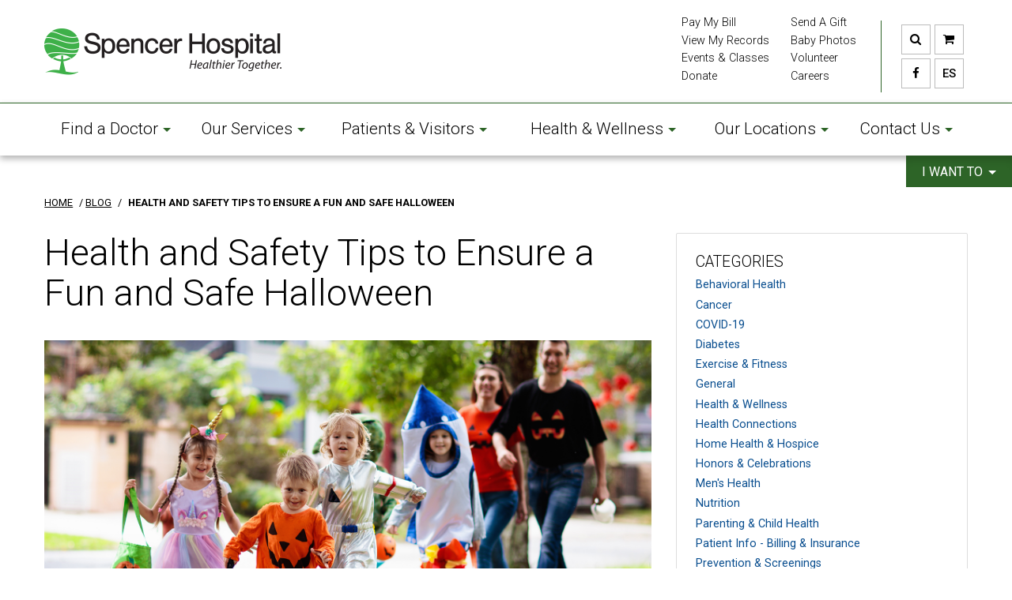

--- FILE ---
content_type: text/html; charset=utf-8
request_url: https://www.spencerhospital.org/blog/general/health-and-safety-tips-to-ensure-a-fun-and-safe-halloween/
body_size: 43302
content:

<!DOCTYPE html>
<html lang="en">
<head id="ctl00_Head1"><meta charset="UTF-8" /><meta name="viewport" content="width=device-width, initial-scale=1.0" /><title>
	Health and Safety Tips to Ensure a Fun and Safe Halloween
</title><meta name="Description" content="Children and adults of all ages love to participate in activities for Halloween! However, we must remember the importance of staying safe while we are having fu" /><meta id="ctl00_metaFacebookImage" property="og:image" content="https://www.spencerhospital.org/webres/Image/facebook/logo_fb.jpg" /><link id="ctl00_canonicalLink" rel="canonical" href="https://www.spencerhospital.org/blog/general/health-and-safety-tips-to-ensure-a-fun-and-safe-halloween/" /><link rel="apple-touch-icon" sizes="57x57" href="/images/favicons/apple-touch-icon-57x57.png" /><link rel="apple-touch-icon" sizes="60x60" href="/images/favicons/apple-touch-icon-60x60.png" /><link rel="apple-touch-icon" sizes="72x72" href="/images/favicons/apple-touch-icon-72x72.png" /><link rel="apple-touch-icon" sizes="76x76" href="/images/favicons/apple-touch-icon-76x76.png" /><link rel="apple-touch-icon" sizes="114x114" href="/images/favicons/apple-touch-icon-114x114.png" /><link rel="apple-touch-icon" sizes="120x120" href="/images/favicons/apple-touch-icon-120x120.png" /><link rel="apple-touch-icon" sizes="144x144" href="/images/favicons/apple-touch-icon-144x144.png" /><link rel="apple-touch-icon" sizes="152x152" href="/images/favicons/apple-touch-icon-152x152.png" /><link rel="apple-touch-icon" sizes="180x180" href="/images/favicons/apple-touch-icon-180x180.png" /><link rel="icon" type="image/png" href="/images/favicons/favicon-32x32.png" sizes="32x32" /><link rel="icon" type="image/png" href="/images/favicons/android-chrome-192x192.png" sizes="192x192" /><link rel="icon" type="image/png" href="/images/favicons/favicon-96x96.png" sizes="96x96" /><link rel="icon" type="image/png" href="/images/favicons/favicon-16x16.png" sizes="16x16" /><link rel="manifest" href="/images/favicons/manifest.json" /><link rel="mask-icon" href="/images/favicons/safari-pinned-tab.svg" color="#7b7b7b" /><meta name="msapplication-TileColor" content="#da532c" /><meta name="msapplication-TileImage" content="/images/favicons/mstile-144x144.png" /><meta name="theme-color" content="#ffffff" />

    <!--[if IE]>
	  <script src="//html5shiv.googlecode.com/svn/trunk/html5.js"></script>
	<![endif]-->
			
			
			
	<style>
			img,input,select{vertical-align:middle}body,input[type=text]{font-family:Roboto,Helvetica,Arial,sans-serif}.search,a{outline:0}.banner_content a,.btn-square,.nav_primary_btn{text-transform:uppercase}a,body,div,fieldset,form,h3,h4,h5,header,html,i,iframe,img,label,nav,p,section,span,strong,table,tbody,td,tr{margin:0;padding:0;border:0}header,nav,section{display:block}img{height:auto;border:0;-ms-interpolation-mode:bicubic;max-width:100%}input,select{margin:0;font-size:100%}input{line-height:normal}input::-moz-focus-inner{padding:0;border:0}input[type=search]{-webkit-appearance:textfield;-webkit-box-sizing:content-box;-moz-box-sizing:content-box;box-sizing:content-box}input[type=search]::-webkit-search-cancel-button,input[type=search]::-webkit-search-decoration{-webkit-appearance:none}html{font-size:100%;-webkit-text-size-adjust:100%;-ms-text-size-adjust:100%;-webkit-box-sizing:border-box;-moz-box-sizing:border-box;box-sizing:border-box}*,:after,:before{-webkit-box-sizing:inherit;-moz-box-sizing:inherit;box-sizing:inherit}.clearfix:after,.clearfix:before{display:table;content:""}.clearfix:after{clear:both}@media screen and (-webkit-min-device-pixel-ratio:0){input[type=search],input[type=text],select{font-size:16px!important}}body{margin:0;font-size:16px;line-height:1.5em;color:#000;font-weight:400}p{margin:0 0 1.5em}a{color:#0A569C;text-decoration:underline}.banner_content a,.btn,.letterTabs ul li a,.nav_primary_btn,.quicklinks .quicklinks_btn,.quicklinks .quicklinks_menu a,h4 a,nav.nav_primary li>a{text-decoration:none}a img{border:none}ul{padding-left:1.25em}h3{font-size:1.3em;margin-bottom:1em;line-height:1.2em;font-weight:500}.h5,h4,h4 a,h5{margin-bottom:.5em;font-weight:500}h4,h4 a{font-size:1.1em}.h5,h4 a,h5{font-size:1em}p+h4,ul+h4{margin-top:1.25em}iframe{margin:0 auto 1.5em;display:block;width:100%}.mobile,.site_header a.logo_mobile,.top_site{display:none}.hidden,.skip{position:absolute;height:1px;width:1px;overflow:hidden}.hidden{left:-10000px;top:auto}.skip{clip:rect(0 0 0 0);margin:-1px;padding:0;border:0}.site_header,.wrapper{margin:0 auto;position:relative}.wrapper{max-width:1230px;padding:0 2.439024390244%}.site_header{z-index:1}.site_header a.logo img{width:300px;margin:35px 0}.site_header a.logo_mobile img{width:75px;margin:10px 0}.header_buttons{margin-top:26px;padding-left:20px;float:right;border-left:1px solid #54B948;border-spacing:5px;border-collapse:separate}.quicklinks .quicklinks_btn .caret,nav.nav_primary .caret{border-right:5px solid transparent;border-left:5px solid transparent;vertical-align:middle}.header_buttons .btn{text-align:center;padding:9px 0;width:37px;margin-right:0;margin-bottom:0}.top_site{position:fixed;bottom:60px;right:20px;z-index:700000}.top_site a{color:#777;color:rgba(119,119,119,.6)}.navigation{border-top:1px solid #54B948;position:relative;background:#fff;-webkit-box-shadow:0 4px 8px 0 rgba(0,0,0,.3);-moz-box-shadow:0 4px 8px 0 rgba(0,0,0,.3);box-shadow:0 4px 8px 0 rgba(0,0,0,.3)}.navigation_wrapper{margin:0 auto;max-width:1230px;padding:0 2.439024390244%;position:relative}nav.nav_primary{display:table;width:100%;position:relative;line-height:1.2em}nav.nav_primary ul{list-style:none;margin:0;padding:0}nav.nav_primary .caret{margin-left:6px;display:inline-block;width:0;height:0;border-top:5px solid #54B948}.nav_primary_btn{display:none;background:#54B948;font-size:1.1em;font-weight:400;padding:.75em 1em;color:#fff}nav.nav_primary ul.parent{display:table-row;width:100%}nav.nav_primary ul.parent>li{display:table-cell;position:relative}nav.nav_primary ul.parent>li>a{font-size:1.3em;padding:1.125em 0;color:#000;text-align:center;display:block;font-weight:300}nav.nav_primary ul.parent li.drop_mega{position:static}nav.nav_primary ul.parent>li>ul{background:#fff;display:none;position:absolute;left:-1px;-webkit-box-shadow:0 0 10px 3px rgba(0,0,0,.2);-moz-box-shadow:0 0 10px 3px rgba(0,0,0,.2);box-shadow:0 0 10px 3px rgba(0,0,0,.2);z-index:3}nav.nav_primary ul.parent li.drop_mega>ul{width:100%;top:auto}nav.nav_primary ul.parent li.drop_mega>ul>li{width:50%;padding:2em;float:left}nav.nav_primary ul.parent li.drop_mega>ul>li img{-webkit-border-radius:2px;-moz-border-radius:2px;border-radius:2px}nav.nav_primary ul.parent li.drop_mega>ul>li>ul>li>a{display:block;padding:.5em 0;border-bottom:1px solid #ddd}nav.nav_primary ul.parent li.drop_mega>ul>li>ul>li:last-child>a{border-bottom:none}nav.nav_primary ul.parent li.drop_mega>ul input{margin-bottom:.25em}nav.nav_primary ul.secondary{position:absolute;top:-112px;font-weight:300}nav.nav_primary ul.secondary li a{font-size:.9em;color:#000;display:block;margin-bottom:.25em;text-decoration:none}nav.nav_primary ul.secondary.c1{right:250px}nav.nav_primary ul.secondary.c2{right:140px}.quicklinks{position:absolute;top:100%;right:0;width:250px}.quicklinks .quicklinks_btn{display:block;text-transform:uppercase;background:#54B948;color:#fff;position:absolute;top:0;right:0;text-align:center;padding:9px 20px 0;height:40px;-webkit-box-shadow:inset 0 12px 12px -8px rgba(0,0,0,.2);-moz-box-shadow:inset 0 12px 12px -8px rgba(0,0,0,.2);box-shadow:inset 0 12px 12px -8px rgba(0,0,0,.2)}.quicklinks .quicklinks_btn .caret{margin-left:3px;display:inline-block;width:0;height:0;border-top:5px solid #fff}.quicklinks .quicklinks_menu{font-size:.9em;display:none;background:#fff;position:absolute;top:40px;right:0;width:250px;padding:1.25em;-webkit-box-shadow:0 0 5px 0 rgba(0,0,0,.3);-moz-box-shadow:0 0 5px 0 rgba(0,0,0,.3);box-shadow:0 0 5px 0 rgba(0,0,0,.3)}.quicklinks .quicklinks_menu ul{margin:0;padding:0;list-style:none}.banner{position:relative;color:#fff;z-index:0}.banner_content{position:absolute;bottom:150px;left:2.439024390244%;width:60%;border-left:5px solid #54B948;padding-left:2em}.banner_content h3{font-size:2.9em;margin-bottom:.25em;line-height:1.1em;font-weight:300}.alert_banner,.alert_banner p:last-child,.banner_content p:last-child{margin-bottom:0}.banner_content a{font-weight:700;color:#fff}.banner_img,body.home .banner_overlay{height:400px;-webkit-background-size:cover;-moz-background-size:cover;-o-background-size:cover;background-size:cover;background-repeat:no-repeat;background-position:center center;display:block}body.home .banner_img,body.home .banner_overlay{height:600px}.letterTabs ul{margin:0;padding:0;clear:both}.letterTabs ul li{margin:0;padding:0;list-style:none;float:left}.letterTabs ul li a{display:block;text-align:center;vertical-align:middle;height:30px;width:35px;font-size:16px;line-height:30px;font-weight:500;color:#000;border-top:1px solid #fff;border-right:1px solid #fff;background:#eee;margin:0}.letterTabs ul li:first-child a{width:50px}.alert_banner{background:#54B948;color:#fff;padding:1.25em 1em;font-size:.9em;font-weight:300;line-height:1.4em}.alert_banner a{color:#fff}.alert_banner .btn{padding:0;border:none;background:0 0;margin:0 0 0 3em;float:right}table{font-size:.95em}input[type=text]{padding:7px;font-size:14px;border:1px solid #CCC;background:#f5f5f5;-moz-box-shadow:inset 0 1px 2px rgba(0,0,0,.05);-webkit-box-shadow:inset 0 1px 2px rgba(0,0,0,.05)}.select{border:1px solid #ddd;width:100%;overflow:hidden;background:url(/images/dropdown-arrow.png) 97% 50% no-repeat #fff}.select select{width:100%;padding:7px 11px;line-height:normal;border:none;box-shadow:none;background:0 0;-webkit-appearance:none;-moz-appearance:none}.searchbar{display:none;width:100%;padding:0 2.5%;height:50px;border:none;background:#eee}.search{background:0 0;display:block;width:80%;border:0;padding:0;line-height:3.125em}.searchform .btn{float:right;margin-top:13px}.btn{display:inline-block;background:#eee;color:#000;font-weight:300;font-size:15px;line-height:normal;margin:0 .25em .25em 0;padding:9px 14px;-moz-border-radius:4px;border-radius:4px;border:1px solid #bbb;text-align:center}.btn:last-child{margin-right:0}.btn-square{background:#fff;color:#000;font-weight:500;-moz-border-radius:0;border-radius:0;border:1px solid #bbb}.btn-small{padding:5px 9px;font-size:11px;line-height:15px}@media only screen and (max-width:991px){nav.nav_primary ul.parent>li>a{letter-spacing:-1px}}@media only screen and (min-width:769px) and (max-width:991px){nav.nav_primary ul.parent>li>a{font-size:1.1em;padding:1em 0}.banner_img{height:350px}body.home .banner_img,body.home .banner_overlay{height:550px}}@media only screen and (max-width:768px){nav.nav_primary ul.parent>li:nth-child(odd),nav.nav_primary ul.secondary li:nth-child(odd){border-right:1px solid #ddd}.site_header a.logo img{margin:30px 0}.header_buttons{margin-top:18px;padding-left:0;border-left:none}.navigation{background:#54B948}.nav_primary_btn{display:inline-block}.navigation_wrapper{padding:0;display:none}nav.nav_primary ul.parent>li>a,nav.nav_primary ul.secondary li a{background:#fff;font-size:16px;padding:1em 0;border-bottom:1px solid #ddd}nav.nav_primary ul.parent>li{display:block;width:50%;float:left}nav.nav_primary .caret{display:none}nav.nav_primary ul.parent li.drop_mega>ul{display:none!important}nav.nav_primary ul.secondary{position:inherit;top:inherit}nav.nav_primary ul.secondary li{width:50%;float:left}nav.nav_primary ul.secondary li a{text-align:center;margin-bottom:0}nav.nav_primary ul.secondary.c1,nav.nav_primary ul.secondary.c2{right:inherit}.quicklinks{top:0}.quicklinks .quicklinks_btn{right:0;text-align:right;font-size:1.1em;padding:.75em 1em 0 0;height:inherit;-webkit-box-shadow:none;-moz-box-shadow:none;box-shadow:none}.quicklinks .quicklinks_menu{top:50px;font-size:1em}.quicklinks .quicklinks_menu ul li{margin-bottom:.125em}.quicklinks .quicklinks_menu ul li:last-child{margin-bottom:0}.banner{background:#54B948}body.home .banner_img{height:350px}body.home .banner_overlay{display:none}.banner_content{z-index:inherit;position:relative;bottom:inherit;left:inherit;width:100%;padding:2em 1em 4em;border-left:none}.mobile{display:block}}@media only screen and (min-width:480px) and (max-width:768px){.banner_img{height:300px}}@media only screen and (min-width:0px) and (max-width:479px){.site_header a.logo{display:none}.site_header a.logo_mobile{display:inline-block}.header_buttons{margin-top:7px}.header_buttons .btn{padding:7px 0;width:33px}.banner_img,body.home .banner_img{height:200px}}
	</style>
	
	<link id="ctl00_preload1" rel="preload" href="https://maxcdn.bootstrapcdn.com/font-awesome/4.7.0/css/font-awesome.min.css" as="style" onload="this.rel=&#39;stylesheet&#39;" /><link id="ctl00_preload2" rel="preload" href="https://fonts.googleapis.com/css?family=Roboto:400,300,300italic,400italic,700,500,500italic,700italic" as="style" onload="this.rel=&#39;stylesheet&#39;" /><link id="ctl00_preload3" rel="preload" href="/styles.css" as="style" onload="this.rel=&#39;stylesheet&#39;" />
	<noscript>
		<link rel="stylesheet" href="https://maxcdn.bootstrapcdn.com/font-awesome/4.7.0/css/font-awesome.min.css" /><link href="https://fonts.googleapis.com/css?family=Roboto:400,300,300italic,400italic,700,500,500italic,700italic" rel="stylesheet" type="text/css" /><link rel="stylesheet" href="/styles.css" />
	</noscript>
	<script>
	/*! loadCSS: load a CSS file asynchronously. [c]2016 @scottjehl, Filament Group, Inc. Licensed MIT 
	CSS rel=preload polyfill (from src/cssrelpreload.js)
	CSS rel=preload polyfill. Depends on loadCSS function */
	(function(w){"use strict";var loadCSS=function(href,before,media){var doc=w.document;var ss=doc.createElement("link");var ref;if(before){ref=before;}else{var refs=(doc.body||doc.getElementsByTagName("head")[0]).childNodes;ref=refs[refs.length-1];}var sheets=doc.styleSheets;ss.rel="stylesheet";ss.href=href;ss.media="all";function ready(cb){if(doc.body){return cb();}setTimeout(function(){ready(cb);});}ready(function(){ref.parentNode.insertBefore(ss,(before?ref:ref.nextSibling));});var onloadcssdefined=function(cb){var resolvedHref=ss.href;var i=sheets.length;while(i--){if(sheets[i].href===resolvedHref){return cb();}}setTimeout(function(){onloadcssdefined(cb);});};function loadCB(){if(ss.addEventListener){ss.removeEventListener("load",loadCB);}ss.media=media||"all";}if(ss.addEventListener){ss.addEventListener("load",loadCB);}ss.onloadcssdefined=onloadcssdefined;onloadcssdefined(loadCB);return ss;};if(typeof exports!=="undefined"){exports.loadCSS=loadCSS;}else{w.loadCSS=loadCSS;}}(typeof global!=="undefined"?global:this));(function(w){if(!w.loadCSS){return;}var rp=loadCSS.relpreload={};rp.support=function(){try{return w.document.createElement("link").relList.supports("preload");}catch(e){}};rp.poly=function(){var links=w.document.getElementsByTagName("link");for(var i=0;i<links.length;i++){var link=links[i];if(link.rel==="preload"&&link.getAttribute("as")==="style"){w.loadCSS(link.href,link);link.rel=null;}}};if(!rp.support()){rp.poly();var run=w.setInterval(rp.poly,300);if(w.addEventListener){w.addEventListener("load",function(){w.clearInterval(run);})}}}(this));
	</script>
	
	


    
		<!--<link href="/bundles/css?v=hkFGlOjcDblHTNRUee11aS98qCTinKi7axW6dyk9J2U1" rel="stylesheet"/>
-->
	<script src="//ajax.googleapis.com/ajax/libs/jquery/1.9.1/jquery.min.js"></script>
<script>(window.jQuery)||document.write('<script src="/bundles/jquery"><\/script>');</script>

		<!--<link href="/bundles/e-commerce/css?v=F73-vA05e3IpGrUSw9RG2k3ju-gqzy7f7Nc6gZYIiAU1" rel="stylesheet"/>
<script src="/bundles/e-commerce/js?v=EV8vqdkicsdIEi0125ZSKNZc90kVd8xlCECu5UKyKmA1"></script>
-->
	

    <script type="text/javascript">
        function do_search() {
            document.location = "/search-results/?addsearch=" + document.getElementById("q").value;
            return false;
        }
        function do_search_basepage() {
            document.location = "/search-results/?addsearch=" + document.getElementById("q_basepage").value;
            return false;
        }
    </script>
    <script>
        $(document).ready(function () {
            $('.login_links').delay(500).slideDown(300);

            if (sessionStorage['hideAlert'] != '1') {
                // alert banner
                $('#alertBox').show();
            }
        });
	</script>
    <script type="text/javascript">
        jQuery(function ($) {
            if (/chrom(e|ium)/.test(navigator.userAgent.toLowerCase())) {
                $('body').css('opacity', '1.0')
            }
        })
    </script>
</head>
<body >
    
    
	<!-- Google Tag Manager -->
    <noscript><iframe src="//www.googletagmanager.com/ns.html?id=GTM-TTVFX5P"
    height="0" width="0" style="display:none;visibility:hidden"></iframe></noscript>
    <script>(function (w, d, s, l, i) {
    w[l] = w[l] || []; w[l].push({
        'gtm.start':
        new Date().getTime(), event: 'gtm.js'
    }); var f = d.getElementsByTagName(s)[0],
    j = d.createElement(s), dl = l != 'dataLayer' ? '&l=' + l : ''; j.async = true; j.src =
    '//www.googletagmanager.com/gtm.js?id=' + i + dl; f.parentNode.insertBefore(j, f);
})(window, document, 'script', 'dataLayer', 'GTM-TTVFX5P');</script>
    <!-- End Google Tag Manager -->
    

    <form method="post" action="./" id="aspnetForm" enctype="multipart/form-data">
<div class="aspNetHidden">
<input type="hidden" name="__EVENTTARGET" id="__EVENTTARGET" value="" />
<input type="hidden" name="__EVENTARGUMENT" id="__EVENTARGUMENT" value="" />
<input type="hidden" name="__VIEWSTATE" id="__VIEWSTATE" value="/[base64]/[base64]/[base64]" />
</div>

<script type="text/javascript">
//<![CDATA[
var theForm = document.forms['aspnetForm'];
if (!theForm) {
    theForm = document.aspnetForm;
}
function __doPostBack(eventTarget, eventArgument) {
    if (!theForm.onsubmit || (theForm.onsubmit() != false)) {
        theForm.__EVENTTARGET.value = eventTarget;
        theForm.__EVENTARGUMENT.value = eventArgument;
        theForm.submit();
    }
}
//]]>
</script>


<script src="https://ajax.aspnetcdn.com/ajax/4.6/1/WebForms.js" type="text/javascript"></script>
<script type="text/javascript">
//<![CDATA[
window.WebForm_PostBackOptions||document.write('<script type="text/javascript" src="/WebResource.axd?d=W_3B-SdR87n-iiARiddREZMkXRuL0tOssQ89NpbBkg_d-dDsSguxG8RoAZGrGCDtpQlOCiKDDeW7FtJ1Iat7UecBbGuqc5SL3HodfuQjJwo1&amp;t=638942030805310136"><\/script>');//]]>
</script>



<script src="https://ajax.aspnetcdn.com/ajax/4.6/1/MicrosoftAjax.js" type="text/javascript"></script>
<script type="text/javascript">
//<![CDATA[
(window.Sys && Sys._Application && Sys.Observer)||document.write('<script type="text/javascript" src="/ScriptResource.axd?d=jw9IHnsQrVPEYjgnjN-oQb0Tp-BKEd14Sg4gkQtClPcniGTfs5bUtz6XaeJMBHiJjgcZqZnQ9qhaPw-pkUsL6PQScXjOye_TEVXHpDPukTALjFIXbaIkBpssbzy6G1HkiWeqmh8RsYGdCv4bscNjx9ywC9BQe76X_FOnBLDTbZ01&t=32e5dfca"><\/script>');//]]>
</script>

<script src="https://ajax.aspnetcdn.com/ajax/4.6/1/MicrosoftAjaxWebForms.js" type="text/javascript"></script>
<script type="text/javascript">
//<![CDATA[
(window.Sys && Sys.WebForms)||document.write('<script type="text/javascript" src="/ScriptResource.axd?d=SD7LmHqIZ9sAVXJIiY18P_sVIj2aRq_0cr0QwLPszDLCgFtgBHoerDvGr__vQGsk8cP4Qw3STeW-MNEE1eFI6Yo8YZK5ZLsJP-H-5mLh7JOFflkTG5N0VTlLpI6kuRTVCJIIACxp9Og4vl67t-Gvxf7xY3u9ki99eUW8i3tPKqrVMvrZCEbTYUJDS9xxVLu30&t=32e5dfca"><\/script>');//]]>
</script>

<div class="aspNetHidden">

	<input type="hidden" name="__VIEWSTATEGENERATOR" id="__VIEWSTATEGENERATOR" value="FF4314A1" />
	<input type="hidden" name="__EVENTVALIDATION" id="__EVENTVALIDATION" value="/wEdAKcB3swg2YdcgXr8r/2or1WfpqRgyfZME22Q18sGNBD7f3V7lip1LZJ4gKFpKno2wLx4XGJwOFj1ry6Te04lf72DLLiwZGMPxA6Qvl8KImU78skw7kqZvcEnVUsWateK9xZMYnkrF9YxoBpIY/eZ22RuqU9KExY9EqfLzVmpRqCktofwSeVY8P5xSjTXXyV9biaDvsaO5P948GLLu5GQ/zr6QPkjQ+ZxpozF0xIXpt03eUnUUECuojhVS7/bykVTopFtGozHW4snSW1aOFpYNdo6uIuBKURZvX67HeXkXhtBtifJT8M2sD5Nczktth/yIBsKtRJ7Ag425wxl5o05Oh2uAwOAndmCpoZNQgYPUwQ+c9cgNNdWDxace68DePW290Vk282y/1LhviL6yf/eqpaekp6e5GqHmRJIdUkHWJN2TSa+Eq7dDTWxxOlPKG87w3C1VPA/Q8eawfbb+ezcrr/[base64]/5lJLJn+h49ZkdGB0T9GtNMP/ym1958d05KVuQEyb4YC6S4srkN/02THTXTWxMfDly8JIf2eV4US5uzgi0/pJxfYxvZnlZ4Cgh1ZeHKMnCEDeEv15N7Exk7tNfJqq8AFl77Hr5s8QPD+iRIKejbDhgnwNlEmps+kV8PWot9mgdWYpnRB22DswSaiouPnv9VmWPDNTwXr9qfMBmToyBoeLXZakiLgq5/Q7pC/IdfQLBpGCqj6R0lTCuVAAvaCbS/aDCgb/gIPgEysk0yHIyFIlnQHHKvmbTSxGvD7JM8WiowZCk+f6x68sXJWQFlTkYkWSiuYqTH/ZQZ6Vx+4Zc1Fq29zdrQcMNlqV1p83MN/ABAx5dFxht+kjdxeTDuDaC4jB6Yfyj1D33fy9WfdXq1gCzk1OIY/cFWfuoUUK5Jfg85F0IQuaPicwG7qizG0aFkDD8m++wtiymS2zBcdttg4K4cXmOKymJ0ZKSiR2idZy3p+DRMMBOEpZDrpEBmoBbQswR1k9B7IGykdRq/8Unl2ogtSlVONUI9xsLiWVxE+Ob8pIzf2WR67jhIsny1wpkD2qfnxXM1YsL/[base64]/ektu8HYDpBEj9focxfe+OZZ6DtC6pKqFN7gZZjOMN+DlGVxbgzel+x5X/n4CE5Bj5J1f6PKkOuCmmc/8iRv00KCpgua3EVl5MEscIb5xqgN8hMGF+g47ZRcrEdwaQoulnSTJp5/GMEj14YKm/WCIWhDC+GWwFq0Nkxok/ynL81poNhTP4VL3E/[base64]/62LaeSFMeM41S3PV3BCsZXcGlFZ927JYkaCSilqaE7fwJ87Y2cW2esBey+mS5UxOJ0XhJV4zwNkMWD06j1TDxKwTkD6oVHvZLoPjUHCJywdhtwm6PpsNkSO19c6TPV54JumlKQvWFqMaLmaNyMbPFof0I652lqlDWDwe9UL/26rdvfCUP6ZAWXndQxJn9NPTf8lK2ni+jCoy+q5yXtg3WXfGXgkSWOwjgGHkvwWpBBo4x0rZEGOTTFKsWdTkurbDxM2fMJPsTECW8figoUhT3FXegDpI10p0YWEPKryxo7j0LJizi57zYJIgsmOA7COe0/pAan8pAlgnTxmvOWl2rv3rBjr8IebHihR5wbmWju99c0Ev9rZqYrG9KJPb9p53OIMMJyJ7a5G41XPhdp4qfTIf9x0YX81fiP3y8iu0dCiMdGm1wI4RKSbhi1yeZozDHdQ+nKaJcnByLd39P6Ik7gN0Ut87n5JC8CtqCX+2KXigwZla4JOWpyAX3sxc47yA6/ClTXI/ltI2o1B1qHm4ztzD6Ap2v26LkxvxwVhwK1Ym2g916XwWb6cDEbbvAyj0gCtFacHJNzXmcHiBrC+YRMV5axRdrg6Eg0kDfe2m7wP2NF+mYAhvqXNcuPyCnvCUOEx8FV/L2h0jrVUbrsmMbhqJIvT3Rs6y+DfGNk32J0RlJnURSg8S57/H/JOLVKpJdCsH4EwYundSsTrdDlW9aYRfJa4F4gLeBzZraio21UI0netWpgbJzh2dooynWmCmqmszABM+21oPRZGiZM6a9kh/ymjGh7B5/YZskzYAdo+3QpL4DrhAlgCQWGFN1aJl5y/[base64]/pWAsKCsgrO9g/Zg1wOg4UITWENxwIf9/Aj3+vo8XVbmZmLyYtnNKB6sL7msH2WUoPb13tnna465CR8iCQ1cXICiEcxX2y2tuXXawW77l5hIYQXibHTbIfuP5rcErOzQcfdaiv60Kn0b70WSRcDhnwffmgaqeeJyNJnM+5uvcOMxk/60WElDOezFyB12QAGkqw8yv4zY1fYsMSXqlOqHGyxPjIii4TVastpoBl6eHfyhr7SHsBbxTz3LAEFnXz/3AyLWqlw2l5MusLQ7oks4+GGTV4baabs6NnoeMuezvBVbdGQ95ISS3FWg9vnZ7LtMIAGR9H3uMHMKeF4nMt3SuTtTzobj0gPgwZxq/zkJdDz4lWXT5R4gwFAUvWHV1wlKfPssqWB1brdkJP7R/ooq1WbZm80mHJpcrzaEOCxclBDh3dibUuHonX+qCFhX9RGeOwP7BGogw9OIO4swboc6qH34KQ==" />
</div>

        <div id="alertBox" style="display: none;">
            
        </div>

        
        <ul class="login_links" style="display: block; display: none; position: fixed; z-index:100; top: 0; right: 0; margin: 0; padding: 4px; list-style: none; font-size: 12px;">
            <li id="liDashboardAdminLink" style="float: right; margin-left: .5em; display: none;"><a id="ctl00_aAdminLink" style="display: block; line-height: 1; padding: .333em .5em; text-decoration: none; background-color: #000; border: 1px solid #666; -moz-border-radius: 4px; border-radius: 4px; color: #FFF;">Dashboard</a></li>
            <li id="liEditPageAdminLink" style="float: right; margin-left: .5em; display: none;">
            <a id="ctl00_aEditPageAdminLink" style="display: block; line-height: 1; padding: .333em .5em; text-decoration: none; background-color: #000; border: 1px solid #666; -moz-border-radius: 4px; border-radius: 4px; color: #FFF;"></a></li>
        </ul>
        <script type="text/javascript">
//<![CDATA[
Sys.WebForms.PageRequestManager._initialize('ctl00$ScriptManager2', 'aspnetForm', [], ['ctl00$ScriptManager2',''], [], 90, 'ctl00');
//]]>
</script>
<input type="hidden" name="ctl00$ScriptManager2" id="ctl00_ScriptManager2" />
<script type="text/javascript">
//<![CDATA[
Sys.Application.setServerId("ctl00_ScriptManager2", "ctl00$ScriptManager2");
Sys.Application._enableHistoryInScriptManager();
//]]>
</script>

				
				<a class="skip" href="#main">Skip to main content</a>
        
				<header class="site_header clearfix">
		    <div class="searchbar clearfix">
                <div id="ctl00_pnlButton" class="wrapper" onkeypress="javascript:return WebForm_FireDefaultButton(event, &#39;lbtnSearch&#39;)">
	
                    <div class="searchform">
                        <a onclick="return do_search();" id="lbtnSearch" class="btn btn-square btn-small" href="javascript:__doPostBack(&#39;ctl00$lbtnSearch&#39;,&#39;&#39;)">Search</a>
												<label class="hidden" for="q">Search</label>
                        <input type="search" name="q" id="q" value="" placeholder="What can we find?" title="What can we find?" autocomplete="off" class="search" />
                    </div>
                
</div>
		    </div>	
 			<div class="wrapper">
                <a href="/" class="logo"><img src="/images/logo.png" alt="logo"><span class="hidden">Spencer Hospital</span></a>
                <a href="/" class="logo_mobile"><img src="/images/logo-mobile.png" alt="logo"><span class="hidden">Spencer Hospital</span></a>
                <table class="header_buttons" role="presentation">
                    <tbody>
                        <tr>
                            <td><a id="searchtoggl" class="btn btn-square" href="javascript:void(0);"><i class="fa fa-search" aria-hidden="true" role="presentation"></i><span class="hidden">Site search</span></a></td>
                            <td><a class="btn btn-square" href="/store/cart.aspx"><i class="fa fa-shopping-cart" aria-hidden="true" role="presentation"></i><span class="hidden">Cart</span></a></td>
                        </tr>
                        <tr>
                            <td><a class="btn btn-square" href="https://www.facebook.com/SpencerHospital/" target="_blank"><i class="fa fa-facebook" aria-hidden="true" role="presentation"></i><span class="hidden">Facebook</span></a></td>
                            <td><a class="btn btn-square" href="/about-us/espanol/">ES <span class="hidden">(Spanish)</span></a></td>
                        </tr>
                    </tbody>
                </table>
            </div>
            

<div class="navigation">
    <a href="javascript:void(0);" class="nav_primary_btn"><i class="fa fa-bars" aria-hidden="true" role="presentation"></i><span> Main Menu</span></a>
    <div class="navigation_wrapper clearfix">
        <nav aria-label="main navigation" class="nav_primary clearfix">
            <ul class="parent">
                <li class="drop_mega"><a href="/find-a-doctor/">Find a Doctor<span class="caret"></span></a>
                    <ul>
                        <li>
                            
<script type="text/javascript">
    $(document).ready(function () {
        var filterCookieString = $.cookie("findDoctorFilter");
        var letter = "ALL"
        if (typeof filterCookieString != "undefined") {
            letter = filterCookieString.substring(filterCookieString.lastIndexOf('='));
            letter = letter.split("=").pop();
        }
        $("a[id*='aLetters']").each(function () {
            if ($(this).text() === letter) {
                $(this).addClass("selected");
            }
        });
    });

    function filterDoctorMenuLetter(element) {
        $("a.filter_letters.a_menu").removeClass("selected");
        $(element).addClass("selected");
        var filterLetter = $('.filter_letters.a_menu.selected').text();
        $("#ctl00_spuMegaMenu_uclFindDoctorWidget_hdnFilterLetter").val(filterLetter);
    }
</script>

<h3>Find a Doctor</h3>
<h5>By Last Name</h5>
<input type="hidden" name="ctl00$spuMegaMenu$uclFindDoctorWidget$hdnFilterLetter" id="ctl00_spuMegaMenu_uclFindDoctorWidget_hdnFilterLetter" />
<div class="letterTabs clearfix">
    
            <ul class="ulLnkLetter">
        
            <li>
                <a href="javascript:void(0);" id="ctl00_spuMegaMenu_uclFindDoctorWidget_rptFilterLetters_ctl01_aLetters" class="filter_letters a_menu" onclick="filterDoctorMenuLetter(this); return false;">ALL</a>
            </li>
        
            <li>
                <a href="javascript:void(0);" id="ctl00_spuMegaMenu_uclFindDoctorWidget_rptFilterLetters_ctl02_aLetters" class="filter_letters a_menu" onclick="filterDoctorMenuLetter(this); return false;">A</a>
            </li>
        
            <li>
                <a href="javascript:void(0);" id="ctl00_spuMegaMenu_uclFindDoctorWidget_rptFilterLetters_ctl03_aLetters" class="filter_letters a_menu" onclick="filterDoctorMenuLetter(this); return false;">B</a>
            </li>
        
            <li>
                <a href="javascript:void(0);" id="ctl00_spuMegaMenu_uclFindDoctorWidget_rptFilterLetters_ctl04_aLetters" class="filter_letters a_menu" onclick="filterDoctorMenuLetter(this); return false;">C</a>
            </li>
        
            <li>
                <a href="javascript:void(0);" id="ctl00_spuMegaMenu_uclFindDoctorWidget_rptFilterLetters_ctl05_aLetters" class="filter_letters a_menu" onclick="filterDoctorMenuLetter(this); return false;">D</a>
            </li>
        
            <li>
                <a href="javascript:void(0);" id="ctl00_spuMegaMenu_uclFindDoctorWidget_rptFilterLetters_ctl06_aLetters" class="filter_letters a_menu" onclick="filterDoctorMenuLetter(this); return false;">E</a>
            </li>
        
            <li>
                <a href="javascript:void(0);" id="ctl00_spuMegaMenu_uclFindDoctorWidget_rptFilterLetters_ctl07_aLetters" class="filter_letters a_menu" onclick="filterDoctorMenuLetter(this); return false;">F</a>
            </li>
        
            <li>
                <a href="javascript:void(0);" id="ctl00_spuMegaMenu_uclFindDoctorWidget_rptFilterLetters_ctl08_aLetters" class="filter_letters a_menu" onclick="filterDoctorMenuLetter(this); return false;">G</a>
            </li>
        
            <li>
                <a href="javascript:void(0);" id="ctl00_spuMegaMenu_uclFindDoctorWidget_rptFilterLetters_ctl09_aLetters" class="filter_letters a_menu" onclick="filterDoctorMenuLetter(this); return false;">H</a>
            </li>
        
            <li>
                <a href="javascript:void(0);" id="ctl00_spuMegaMenu_uclFindDoctorWidget_rptFilterLetters_ctl10_aLetters" class="filter_letters a_menu" onclick="filterDoctorMenuLetter(this); return false;">I</a>
            </li>
        
            <li>
                <a href="javascript:void(0);" id="ctl00_spuMegaMenu_uclFindDoctorWidget_rptFilterLetters_ctl11_aLetters" class="filter_letters a_menu" onclick="filterDoctorMenuLetter(this); return false;">J</a>
            </li>
        
            <li>
                <a href="javascript:void(0);" id="ctl00_spuMegaMenu_uclFindDoctorWidget_rptFilterLetters_ctl12_aLetters" class="filter_letters a_menu" onclick="filterDoctorMenuLetter(this); return false;">K</a>
            </li>
        
            <li>
                <a href="javascript:void(0);" id="ctl00_spuMegaMenu_uclFindDoctorWidget_rptFilterLetters_ctl13_aLetters" class="filter_letters a_menu" onclick="filterDoctorMenuLetter(this); return false;">L</a>
            </li>
        
            <li>
                <a href="javascript:void(0);" id="ctl00_spuMegaMenu_uclFindDoctorWidget_rptFilterLetters_ctl14_aLetters" class="filter_letters a_menu" onclick="filterDoctorMenuLetter(this); return false;">M</a>
            </li>
        
            <li>
                <a href="javascript:void(0);" id="ctl00_spuMegaMenu_uclFindDoctorWidget_rptFilterLetters_ctl15_aLetters" class="filter_letters a_menu" onclick="filterDoctorMenuLetter(this); return false;">N</a>
            </li>
        
            <li>
                <a href="javascript:void(0);" id="ctl00_spuMegaMenu_uclFindDoctorWidget_rptFilterLetters_ctl16_aLetters" class="filter_letters a_menu" onclick="filterDoctorMenuLetter(this); return false;">O</a>
            </li>
        
            <li>
                <a href="javascript:void(0);" id="ctl00_spuMegaMenu_uclFindDoctorWidget_rptFilterLetters_ctl17_aLetters" class="filter_letters a_menu" onclick="filterDoctorMenuLetter(this); return false;">P</a>
            </li>
        
            <li>
                <a href="javascript:void(0);" id="ctl00_spuMegaMenu_uclFindDoctorWidget_rptFilterLetters_ctl18_aLetters" class="filter_letters a_menu" onclick="filterDoctorMenuLetter(this); return false;">Q</a>
            </li>
        
            <li>
                <a href="javascript:void(0);" id="ctl00_spuMegaMenu_uclFindDoctorWidget_rptFilterLetters_ctl19_aLetters" class="filter_letters a_menu" onclick="filterDoctorMenuLetter(this); return false;">R</a>
            </li>
        
            <li>
                <a href="javascript:void(0);" id="ctl00_spuMegaMenu_uclFindDoctorWidget_rptFilterLetters_ctl20_aLetters" class="filter_letters a_menu" onclick="filterDoctorMenuLetter(this); return false;">S</a>
            </li>
        
            <li>
                <a href="javascript:void(0);" id="ctl00_spuMegaMenu_uclFindDoctorWidget_rptFilterLetters_ctl21_aLetters" class="filter_letters a_menu" onclick="filterDoctorMenuLetter(this); return false;">T</a>
            </li>
        
            <li>
                <a href="javascript:void(0);" id="ctl00_spuMegaMenu_uclFindDoctorWidget_rptFilterLetters_ctl22_aLetters" class="filter_letters a_menu" onclick="filterDoctorMenuLetter(this); return false;">U</a>
            </li>
        
            <li>
                <a href="javascript:void(0);" id="ctl00_spuMegaMenu_uclFindDoctorWidget_rptFilterLetters_ctl23_aLetters" class="filter_letters a_menu" onclick="filterDoctorMenuLetter(this); return false;">V</a>
            </li>
        
            <li>
                <a href="javascript:void(0);" id="ctl00_spuMegaMenu_uclFindDoctorWidget_rptFilterLetters_ctl24_aLetters" class="filter_letters a_menu" onclick="filterDoctorMenuLetter(this); return false;">W</a>
            </li>
        
            <li>
                <a href="javascript:void(0);" id="ctl00_spuMegaMenu_uclFindDoctorWidget_rptFilterLetters_ctl25_aLetters" class="filter_letters a_menu" onclick="filterDoctorMenuLetter(this); return false;">X</a>
            </li>
        
            <li>
                <a href="javascript:void(0);" id="ctl00_spuMegaMenu_uclFindDoctorWidget_rptFilterLetters_ctl26_aLetters" class="filter_letters a_menu" onclick="filterDoctorMenuLetter(this); return false;">Y</a>
            </li>
        
            <li>
                <a href="javascript:void(0);" id="ctl00_spuMegaMenu_uclFindDoctorWidget_rptFilterLetters_ctl27_aLetters" class="filter_letters a_menu" onclick="filterDoctorMenuLetter(this); return false;">Z</a>
            </li>
        </ul>
</div>
<br />
<label for="ctl00_spuMegaMenu_uclFindDoctorWidget_ddlServices" class="h5">By Service</label>
<div class="select">
    <select name="ctl00$spuMegaMenu$uclFindDoctorWidget$ddlServices" id="ctl00_spuMegaMenu_uclFindDoctorWidget_ddlServices" class="select">
	<option value="0">All Services</option>
	<option value="3">Abben Cancer Center</option>
	<option value="585">Aquatic Therapy</option>
	<option value="483">Athletic Enhancement &amp; Adult Fitness</option>
	<option value="13">Behavioral Health</option>
	<option value="1048">Best Care for Better Babies &amp; Children</option>
	<option value="627">Blood Pressure Clinic</option>
	<option value="621">Bone Density Scanning</option>
	<option value="597">Breast Health</option>
	<option value="10735">Breast Ultrasound</option>
	<option value="6443">Cardiac &amp; Vascular Medicine</option>
	<option value="662">Cardiopulmonary Rehab</option>
	<option value="599">Chemotherapy</option>
	<option value="615">Clay County Public Health</option>
	<option value="5673">Complex and Chronic Pain Treatment</option>
	<option value="668">CT (Computer Tomography)</option>
	<option value="562">Diabetes Education</option>
	<option value="16">Diagnostic Imaging</option>
	<option value="15">Dialysis &amp; Kidney Care</option>
	<option value="630">Ear, Nose &amp; Throat Surgery</option>
	<option value="373">Ear-Nose-Throat</option>
	<option value="10668">Echocardiograms</option>
	<option value="616">Emergency</option>
	<option value="633">Endoscopy</option>
	<option value="634">Eye Surgery</option>
	<option value="371">Family Medicine</option>
	<option value="6120">Foot &amp; Ankle Surgery</option>
	<option value="636">General Surgery</option>
	<option value="637">Gynecology</option>
	<option value="6118">Hand Surgery</option>
	<option value="152">Health &amp; Wellness</option>
	<option value="10654">Heart &amp; Vascular Care</option>
	<option value="608">Hematology</option>
	<option value="1044">Home Health</option>
	<option value="511">Home Medical Equipment</option>
	<option value="12">Hospice</option>
	<option value="368">Hospitalist</option>
	<option value="1051">Immunization Clinic</option>
	<option value="1024">Intensive Care Unit</option>
	<option value="643">Joint Replacement</option>
	<option value="4644">Knee Replacement</option>
	<option value="645">Labor &amp; Delivery</option>
	<option value="646">Laboratory</option>
	<option value="575">LiveWell</option>
	<option value="10701">Lung Cancer Screening</option>
	<option value="648">Mammography</option>
	<option value="1341">Medical Oncology</option>
	<option value="888">Medical-Surgical</option>
	<option value="650">MRI</option>
	<option value="366">OB-Gynecology Surgery</option>
	<option value="651">Occupational Medicine</option>
	<option value="652">Occupational Therapy</option>
	<option value="610">Oncology</option>
	<option value="365">Ophthalmology</option>
	<option value="653">Oral &amp; Maxillofacial Surgery</option>
	<option value="364">Orthopedics</option>
	<option value="6442">Orthotics &amp; Prosthetics</option>
	<option value="363">Pathology</option>
	<option value="6439">Pediatric Cardiology</option>
	<option value="6440">Pediatric Pulmonology</option>
	<option value="594">Pediatric Rehabilitative Services</option>
	<option value="656">Physical Therapy</option>
	<option value="10651">Planet Heart</option>
	<option value="658">Podiatry</option>
	<option value="33">Pregnancy &amp; Childbirth</option>
	<option value="649">Prenatal</option>
	<option value="552">Psychiatry</option>
	<option value="1345">Radiation Oncology</option>
	<option value="10">Rehabilitative</option>
	<option value="628">Respiratory Therapy</option>
	<option value="1019">Robotic Surgery</option>
	<option value="663">Sleep Medicine</option>
	<option value="664">Speech Therapy</option>
	<option value="1017">Spine  Care &amp; Surgical Options</option>
	<option value="19">Sports Medicine</option>
	<option value="10732">Stereotactic Breast Biopsy</option>
	<option value="32">Surgical Services</option>
	<option value="665">Telemedicine</option>
	<option value="6406">Toe Nail Clinic</option>
	<option value="670">Ultrasound</option>
	<option value="554">Urology</option>
	<option value="6447">Vascular &amp; Interventional Medicine</option>
	<option value="6438">Visiting Specialist&#39;s Outreach Clinics</option>
	<option value="10461">Wellness &amp; Preventative Care</option>
	<option value="20">Women&#39;s Health</option>
	<option value="1056">Women&#39;s Physical Therapy</option>
	<option value="5882">Wound Healing &amp; Hyperbaric Medicine</option>
	<option value="925">Your Inpatient Stay</option>

</select>
</div>
<br />
<label for="ctl00_spuMegaMenu_uclFindDoctorWidget_ddlLocations" class="h5">By Location:</label>
<div class="select">
    <select name="ctl00$spuMegaMenu$uclFindDoctorWidget$ddlLocations" id="ctl00_spuMegaMenu_uclFindDoctorWidget_ddlLocations" class="select">
	<option value="">All Locations</option>
	<option value="3">Abben Cancer Center</option>
	<option value="13">Athletic Enhancement &amp; Adult Wellness</option>
	<option value="25">Avera Home Medical Equipment of Spencer Hospital</option>
	<option value="8">Avera Medical Group Spencer</option>
	<option value="35">Avera Medical Group Spencer: Advanced Gynecology &amp; Surgery</option>
	<option value="38">Avera Medical Group Spencer: Behavioral Health Clinic</option>
	<option value="41">Avera Medical Group Spencer: Quick Care</option>
	<option value="22">Avera Nephrology</option>
	<option value="20">Avera Oncology</option>
	<option value="39">Avera@Home of Spencer Hospital</option>
	<option value="10">Clay County Public Health</option>
	<option value="17">Foot &amp; Ankle Clinic</option>
	<option value="36">Hartley Family Care</option>
	<option value="12">Hospice</option>
	<option value="30">Iowa Spine Care of Spencer Hospital</option>
	<option value="29">Midwest Radiology &amp; Imaging</option>
	<option value="5">Milford Family Care</option>
	<option value="26">Northwest Iowa Bone, Joint &amp; Sports Surgeons</option>
	<option value="34">Northwest Iowa Ear, Nose &amp; Throat Specialists</option>
	<option value="14">Northwest Iowa Surgeons</option>
	<option value="2">Northwest Iowa Urologists, P.C.</option>
	<option value="28">Physicians Laboratory - NW Iowa</option>
	<option value="18">re*be of Okoboji</option>
	<option value="32">Rehab @ The Clinic</option>
	<option value="23">Schmidt Pediatric Dentistry</option>
	<option value="1">Sioux Rapids Family Care</option>
	<option value="21">SLR Oral Surgery</option>
	<option value="4">Spencer Hospital</option>
	<option value="37">Spencer Hospital - Hospitalist</option>
	<option value="42">Spencer Hospital Emergency Department</option>
	<option value="31">Visiting Specialist&#39;s Outreach Clinic</option>
	<option value="6">Warner Dialysis Center Spirit Lake</option>
	<option value="9">Warner Dialysis Spencer</option>
	<option value="27">Wolfe Eye Clinic</option>
	<option value="33">Wound Healing &amp; Hyperbaric Medicine</option>

</select>
</div>
<br />
<p><input type="submit" name="ctl00$spuMegaMenu$uclFindDoctorWidget$btnGo" value="Search Doctors" id="ctl00_spuMegaMenu_uclFindDoctorWidget_btnGo" class="btn btn-square" /></p>
                        </li>
                        <li>
                            <p class="h3">Our Passion Is To Serve You</p>

<p><img alt="holding hands" src="/webres/Image/our-services/FindDoctor_500x275.jpg" /></p>

<p>Healthcare is a science and an art, delivered on an individualized basis, with a compassionate touch.</p>
                        </li>
                    </ul>
                </li>
                <li class="drop_mega"><a href="/our-services/">Our Services<span class="caret"></span></a>
                    <ul>
                        <li>
                            
<script type="text/javascript">
    $(document).ready(function () {
        var filterCookieString = $.cookie("findServiceFilter");
        var letter = "ALL"
        if (typeof filterCookieString != "undefined") {
            letter = filterCookieString.substring(filterCookieString.lastIndexOf('='));
            letter = letter.split("=").pop();
        }
        $("a[id*='bLetters']").each(function () {
            if ($(this).text() === letter) {
                $(this).addClass("selected");
            }
        });
    });

    function filterServiceMenuLetter(element) {
        $("a.filter_letters.b_menu").removeClass("selected");
        $(element).addClass("selected");
        var filterLetter = $('.filter_letters.b_menu.selected').text();
        $("#ctl00_spuMegaMenu_uclFindServiceWidget_hdnFilterLetter").val(filterLetter);
    }
</script>

<h3>Search for a Service</h3>
<label for="ctl00_spuMegaMenu_uclFindServiceWidget_ddlLocations" class="h5">By Location</label>
<input type="hidden" name="ctl00$spuMegaMenu$uclFindServiceWidget$hdnFilterLetter" id="ctl00_spuMegaMenu_uclFindServiceWidget_hdnFilterLetter" />
<div class="select">
    <select name="ctl00$spuMegaMenu$uclFindServiceWidget$ddlLocations" id="ctl00_spuMegaMenu_uclFindServiceWidget_ddlLocations" class="select">
	<option value="">All Locations</option>
	<option value="3">Abben Cancer Center</option>
	<option value="13">Athletic Enhancement &amp; Adult Wellness</option>
	<option value="25">Avera Home Medical Equipment of Spencer Hospital</option>
	<option value="8">Avera Medical Group Spencer</option>
	<option value="35">Avera Medical Group Spencer: Advanced Gynecology &amp; Surgery</option>
	<option value="38">Avera Medical Group Spencer: Behavioral Health Clinic</option>
	<option value="41">Avera Medical Group Spencer: Quick Care</option>
	<option value="22">Avera Nephrology</option>
	<option value="20">Avera Oncology</option>
	<option value="39">Avera@Home of Spencer Hospital</option>
	<option value="10">Clay County Public Health</option>
	<option value="17">Foot &amp; Ankle Clinic</option>
	<option value="36">Hartley Family Care</option>
	<option value="12">Hospice</option>
	<option value="30">Iowa Spine Care of Spencer Hospital</option>
	<option value="29">Midwest Radiology &amp; Imaging</option>
	<option value="5">Milford Family Care</option>
	<option value="26">Northwest Iowa Bone, Joint &amp; Sports Surgeons</option>
	<option value="34">Northwest Iowa Ear, Nose &amp; Throat Specialists</option>
	<option value="14">Northwest Iowa Surgeons</option>
	<option value="2">Northwest Iowa Urologists, P.C.</option>
	<option value="28">Physicians Laboratory - NW Iowa</option>
	<option value="18">re*be of Okoboji</option>
	<option value="32">Rehab @ The Clinic</option>
	<option value="23">Schmidt Pediatric Dentistry</option>
	<option value="1">Sioux Rapids Family Care</option>
	<option value="21">SLR Oral Surgery</option>
	<option value="4">Spencer Hospital</option>
	<option value="37">Spencer Hospital - Hospitalist</option>
	<option value="42">Spencer Hospital Emergency Department</option>
	<option value="31">Visiting Specialist&#39;s Outreach Clinic</option>
	<option value="6">Warner Dialysis Center Spirit Lake</option>
	<option value="9">Warner Dialysis Spencer</option>
	<option value="27">Wolfe Eye Clinic</option>
	<option value="33">Wound Healing &amp; Hyperbaric Medicine</option>

</select>
</div>
<br>
<label for="ctl00_spuMegaMenu_uclFindServiceWidget_txtSearch" class="h5">By Search Term</label>
    <div class="service_search">
        <input name="ctl00$spuMegaMenu$uclFindServiceWidget$txtSearch" type="text" id="ctl00_spuMegaMenu_uclFindServiceWidget_txtSearch" />
    </div>
<br>
<h5>By First Letter</h5>
<div class="letterTabs clearfix">
    
            <ul class="ulLnkLetter">
        
            <li>
                <a href="javascript:void(0);" id="ctl00_spuMegaMenu_uclFindServiceWidget_rptFilterLetters_ctl01_bLetters" class="filter_letters b_menu" onclick="filterServiceMenuLetter(this); return false;">ALL</a>
            </li>
        
            <li>
                <a href="javascript:void(0);" id="ctl00_spuMegaMenu_uclFindServiceWidget_rptFilterLetters_ctl02_bLetters" class="filter_letters b_menu" onclick="filterServiceMenuLetter(this); return false;">A</a>
            </li>
        
            <li>
                <a href="javascript:void(0);" id="ctl00_spuMegaMenu_uclFindServiceWidget_rptFilterLetters_ctl03_bLetters" class="filter_letters b_menu" onclick="filterServiceMenuLetter(this); return false;">B</a>
            </li>
        
            <li>
                <a href="javascript:void(0);" id="ctl00_spuMegaMenu_uclFindServiceWidget_rptFilterLetters_ctl04_bLetters" class="filter_letters b_menu" onclick="filterServiceMenuLetter(this); return false;">C</a>
            </li>
        
            <li>
                <a href="javascript:void(0);" id="ctl00_spuMegaMenu_uclFindServiceWidget_rptFilterLetters_ctl05_bLetters" class="filter_letters b_menu" onclick="filterServiceMenuLetter(this); return false;">D</a>
            </li>
        
            <li>
                <a href="javascript:void(0);" id="ctl00_spuMegaMenu_uclFindServiceWidget_rptFilterLetters_ctl06_bLetters" class="filter_letters b_menu" onclick="filterServiceMenuLetter(this); return false;">E</a>
            </li>
        
            <li>
                <a href="javascript:void(0);" id="ctl00_spuMegaMenu_uclFindServiceWidget_rptFilterLetters_ctl07_bLetters" class="filter_letters b_menu" onclick="filterServiceMenuLetter(this); return false;">F</a>
            </li>
        
            <li>
                <a href="javascript:void(0);" id="ctl00_spuMegaMenu_uclFindServiceWidget_rptFilterLetters_ctl08_bLetters" class="filter_letters b_menu" onclick="filterServiceMenuLetter(this); return false;">G</a>
            </li>
        
            <li>
                <a href="javascript:void(0);" id="ctl00_spuMegaMenu_uclFindServiceWidget_rptFilterLetters_ctl09_bLetters" class="filter_letters b_menu" onclick="filterServiceMenuLetter(this); return false;">H</a>
            </li>
        
            <li>
                <a href="javascript:void(0);" id="ctl00_spuMegaMenu_uclFindServiceWidget_rptFilterLetters_ctl10_bLetters" class="filter_letters b_menu" onclick="filterServiceMenuLetter(this); return false;">I</a>
            </li>
        
            <li>
                <a href="javascript:void(0);" id="ctl00_spuMegaMenu_uclFindServiceWidget_rptFilterLetters_ctl11_bLetters" class="filter_letters b_menu" onclick="filterServiceMenuLetter(this); return false;">J</a>
            </li>
        
            <li>
                <a href="javascript:void(0);" id="ctl00_spuMegaMenu_uclFindServiceWidget_rptFilterLetters_ctl12_bLetters" class="filter_letters b_menu" onclick="filterServiceMenuLetter(this); return false;">K</a>
            </li>
        
            <li>
                <a href="javascript:void(0);" id="ctl00_spuMegaMenu_uclFindServiceWidget_rptFilterLetters_ctl13_bLetters" class="filter_letters b_menu" onclick="filterServiceMenuLetter(this); return false;">L</a>
            </li>
        
            <li>
                <a href="javascript:void(0);" id="ctl00_spuMegaMenu_uclFindServiceWidget_rptFilterLetters_ctl14_bLetters" class="filter_letters b_menu" onclick="filterServiceMenuLetter(this); return false;">M</a>
            </li>
        
            <li>
                <a href="javascript:void(0);" id="ctl00_spuMegaMenu_uclFindServiceWidget_rptFilterLetters_ctl15_bLetters" class="filter_letters b_menu" onclick="filterServiceMenuLetter(this); return false;">N</a>
            </li>
        
            <li>
                <a href="javascript:void(0);" id="ctl00_spuMegaMenu_uclFindServiceWidget_rptFilterLetters_ctl16_bLetters" class="filter_letters b_menu" onclick="filterServiceMenuLetter(this); return false;">O</a>
            </li>
        
            <li>
                <a href="javascript:void(0);" id="ctl00_spuMegaMenu_uclFindServiceWidget_rptFilterLetters_ctl17_bLetters" class="filter_letters b_menu" onclick="filterServiceMenuLetter(this); return false;">P</a>
            </li>
        
            <li>
                <a href="javascript:void(0);" id="ctl00_spuMegaMenu_uclFindServiceWidget_rptFilterLetters_ctl18_bLetters" class="filter_letters b_menu" onclick="filterServiceMenuLetter(this); return false;">Q</a>
            </li>
        
            <li>
                <a href="javascript:void(0);" id="ctl00_spuMegaMenu_uclFindServiceWidget_rptFilterLetters_ctl19_bLetters" class="filter_letters b_menu" onclick="filterServiceMenuLetter(this); return false;">R</a>
            </li>
        
            <li>
                <a href="javascript:void(0);" id="ctl00_spuMegaMenu_uclFindServiceWidget_rptFilterLetters_ctl20_bLetters" class="filter_letters b_menu" onclick="filterServiceMenuLetter(this); return false;">S</a>
            </li>
        
            <li>
                <a href="javascript:void(0);" id="ctl00_spuMegaMenu_uclFindServiceWidget_rptFilterLetters_ctl21_bLetters" class="filter_letters b_menu" onclick="filterServiceMenuLetter(this); return false;">T</a>
            </li>
        
            <li>
                <a href="javascript:void(0);" id="ctl00_spuMegaMenu_uclFindServiceWidget_rptFilterLetters_ctl22_bLetters" class="filter_letters b_menu" onclick="filterServiceMenuLetter(this); return false;">U</a>
            </li>
        
            <li>
                <a href="javascript:void(0);" id="ctl00_spuMegaMenu_uclFindServiceWidget_rptFilterLetters_ctl23_bLetters" class="filter_letters b_menu" onclick="filterServiceMenuLetter(this); return false;">V</a>
            </li>
        
            <li>
                <a href="javascript:void(0);" id="ctl00_spuMegaMenu_uclFindServiceWidget_rptFilterLetters_ctl24_bLetters" class="filter_letters b_menu" onclick="filterServiceMenuLetter(this); return false;">W</a>
            </li>
        
            <li>
                <a href="javascript:void(0);" id="ctl00_spuMegaMenu_uclFindServiceWidget_rptFilterLetters_ctl25_bLetters" class="filter_letters b_menu" onclick="filterServiceMenuLetter(this); return false;">X</a>
            </li>
        
            <li>
                <a href="javascript:void(0);" id="ctl00_spuMegaMenu_uclFindServiceWidget_rptFilterLetters_ctl26_bLetters" class="filter_letters b_menu" onclick="filterServiceMenuLetter(this); return false;">Y</a>
            </li>
        
            <li>
                <a href="javascript:void(0);" id="ctl00_spuMegaMenu_uclFindServiceWidget_rptFilterLetters_ctl27_bLetters" class="filter_letters b_menu" onclick="filterServiceMenuLetter(this); return false;">Z</a>
            </li>
        </ul>
</div>
<br>
<p><input type="submit" name="ctl00$spuMegaMenu$uclFindServiceWidget$btnGo" value="Search Services" id="ctl00_spuMegaMenu_uclFindServiceWidget_btnGo" class="btn btn-square" /></p>
                        </li>
                        <li>
                            <p class="h3">Meeting Individual Patient Needs</p>

<p><img alt="nurse assisting a patient" src="/webres/Image/our-services/OurServices_500x275.jpg" /></p>

<p></p>
                        </li>
                    </ul>
                </li>
                <li class="drop_mega"><a href="/patients-visitors/">Patients &amp; Visitors<span class="caret"></span></a>
                    <ul>
	<li>
	<p class="h3">Patients &amp; Visitors</p>

	<p class="h4">For Patients</p>

	<ul>
		<li><a href="/patients-visitors/patients/patient-guide/">Patient Guide</a></li>
		<li><a href="/patients-visitors/patients/registration/">Registration</a></li>
		<li><a href="/patients-visitors/patients/pastoral-services/">Pastoral Services</a></li>
		<li><a href="https://www.spencerhospital.org/patients-visitors/patients/recognizing-our-finest/">Recognizing Our Finest</a></li>
		<li><a href="/patients-visitors/patients/view-my-records/">My Health Record</a></li>
		<li><a href="/patients-visitors/patients/billing-insurance-financial-assistance/">Billing, Insurance &amp; Financial Assistance</a></li>
		<li><a href="https://www.spencerhospital.org/patients-visitors/patients/price-transparency/">Pricing Information</a></li>
	</ul>
	&nbsp;

	<p class="h4">For Visitors</p>

	<ul>
		<li><a href="/patients-visitors/visitors/visitors-guide/">Visitor Guide</a></li>
		<li><a href="/patients-visitors/visitors/send-a-gift/">Send a Gift</a></li>
		<li><a href="/patients-visitors/visitors/send-a-card/">Send a Card</a></li>
		<li><a href="/patients-visitors/visitors/baby-photos/">Baby Photos</a></li>
	</ul>
	</li>
	<li>
	<h3>Need a special gift for a patient... or you?</h3>

	<p><a href="/store/"><img alt="gift shop" src="/webres/Image/our-services/PatientsVisitors_500x275.jpg" /></a></p>

	<p>Spencer Hospital&#39;s volunteer-operated Gift Shop provides an array of gift items for all ages, from newborns to grandparents and everyone in between. Shop in the store or order online!&nbsp;<a href="https://www.spencerhospital.org/patients-visitors/visitors/send-a-gift/">Online Gift Shop</a></p>
	</li>
</ul>
                </li>
                <li class="drop_mega"><a href="/health-wellness/">Health &amp; Wellness<span class="caret"></span></a>
                    <ul>
	<li>
	<p class="h3">Health &amp; Wellness</p>

	<ul>
		<li><a href="/events/">Classes &amp; Events</a></li>
		<li><a href="/articles/">Read Current News</a></li>
		<li><a href="/blog/">Check Out Our Blog</a></li>
		<li><a href="/health-wellness/livewell/">LiveWell</a></li>
		<li><a href="/health-wellness/spencer-hospital-training-center/">Spencer Hospital American Heart Association&nbsp;Training Center</a></li>
		<li><a href="https://www.spencerhospital.org/our-services/specialty-services/diabetes-education/">Diabetes Education</a></li>
		<li><a href="https://www.spencerhospital.org/health-wellness/athletic-enhancement--adult-fitness/">Athletic Enhancement &amp; Adult&nbsp;Fitness</a></li>
		<li><a href="/health-wellness/wellness-screenings/">Wellness Screenings</a></li>
		<li><a href="https://www.spencerhospital.org/health-wellness/home-medical-equipment/">Home Medical Equipment</a></li>
		<li><a href="https://www.spencerhospital.org/health-wellness/volunteer/">Volunteer</a></li>
		<li><a href="/health-wellness/resources/">Resources</a></li>
	</ul>
	&nbsp;

	<p><a class="btn btn-square" href="https://app.getresponse.com/site2/spencerhospitalenews?u=BidYb&amp;webforms_id=8672303" target="_blank">Sign up For Monthly eNews</a></p>
	</li>
	<li>
	<p class="h3">Addressing The Symptoms AND The Cause</p>

	<p><img alt="wellness center" src="/webres/Image/our-services/HealthWellness_500x275.jpg" /></p>

	<p>It&#39;s not just an exercise plan. It&#39;s more than a diet. Lifetime wellness requires developing healthy habits to help you reach your optimal health.&nbsp;</p>
	</li>
</ul>
                </li>
                <li class="drop_mega"><a href="/locations/">Our Locations<span class="caret"></span></a>
                    <ul>
                        <li>
                            <h3>Our Locations</h3>
                            <h4><a href="/locations/spencer-hospital/">Spencer Hospital</a></h4>
                            <p>
                                1200 First Avenue East<br>
                                Spencer, Iowa 51301
                            </p>
                            <h4>Our Clinics</h4>
                            <ul>
                                
                                        <li><a href="/locations/abben-cancer-center">Abben Cancer Center</a></li>
                                    
                                        <li><a href="/locations/avera-home-medical-equipment-of-spencer-hospital">Avera Home Medical Equipment of Spencer Hospital</a></li>
                                    
                                        <li><a href="/locations/avera-medical-group-spencer">Avera Medical Group Spencer</a></li>
                                    
                                        <li><a href="/locations/advanced-gynecology-surgery">Avera Medical Group Spencer: Advanced Gynecology & Surgery</a></li>
                                    
                                        <li><a href="/locations/avera-medical-group-spencer-behavioral-health-clinic">Avera Medical Group Spencer: Behavioral Health Clinic</a></li>
                                    
                                        <li><a href="/locations/quick-care">Avera Medical Group Spencer: Quick Care</a></li>
                                    
                                        <li><a href="/locations/avera-at-home-of-spencer-hospital">Avera@Home of Spencer Hospital</a></li>
                                    
                                        <li><a href="/locations/clay-county-public-health">Clay County Public Health</a></li>
                                    
                                        <li><a href="/locations/hartley-family-care-of-spencer-hospital">Hartley Family Care</a></li>
                                    
                                        <li><a href="/locations/iowa-spine">Iowa Spine Care of Spencer Hospital</a></li>
                                    
                                        <li><a href="/locations/milford-family-care">Milford Family Care</a></li>
                                    
                                        <li><a href="/locations/northwest-iowa-bonejoint-sports-surgeons">Northwest Iowa Bone, Joint & Sports Surgeons</a></li>
                                    
                                        <li><a href="/locations/northwest-iowa-earnose-throat-specialists">Northwest Iowa Ear, Nose & Throat Specialists</a></li>
                                    
                                        <li><a href="/locations/rehab-at-the-clinic">Rehab @ The Clinic</a></li>
                                    
                                        <li><a href="/locations/sioux-rapids-family-care">Sioux Rapids Family Care</a></li>
                                    
                                        <li><a href="/locations/spencer-hospital">Spencer Hospital</a></li>
                                    
                                        <li><a href="/locations/spencer-hospital-emergency-department">Spencer Hospital Emergency Department</a></li>
                                    
                                        <li><a href="/locations/specialists-clinics">Visiting Specialist's Outreach Clinic</a></li>
                                    
                                        <li><a href="/locations/warner-dialysis-center-spirit-lake">Warner Dialysis Center Spirit Lake</a></li>
                                    
                                        <li><a href="/locations/warner-dialysis-spencer">Warner Dialysis Spencer</a></li>
                                    
                                        <li><a href="/locations/wound-healing-hyperbaric-medicine">Wound Healing & Hyperbaric Medicine</a></li>
                                    
                            </ul>
                        </li>
                        <li>
                            <p class="h3">We Are Where You Are</p>

<p><img alt="Spencer Hospital entrance" src="/webres/Image/our-services/SH_exterior1_web_500x272(1).jpg" /></p>
                        </li>
                    </ul>
                </li>
                <li class="drop_mega"><a href="/about-us/contact-us/">Contact Us<span class="caret"></span></a>
                    <ul>
	<li>
	<p class="h3">Contact Us</p>

	<p>We invite you to contact us with your questions and comments to keep you well informed regarding our health care services and your care.</p>

	<p class="h4">Switchboard</p>

	<p><strong>712-264-6198</strong> - Speak with a receptionist from 7 a.m. to 9 p.m. each day who can direct your call appropriately.</p>

	<h4>Main Directory</h4>

	<p><strong>712-264-8300</strong> - Access and automated directory if you know the name of the service or person you wish to contact.</p>

	<p><a class="btn btn-square" href="/about-us/contact-us/">See More Contact Information</a></p>
	</li>
	<li>
	<p class="h3">Patient Representatives Welcome Your Call</p>

	<p><img alt="hospital lobby" src="/webres/Image/our-services/LOBBY_500x275.jpg" /></p>

	<p>Patients or family members with concerns are encouraged to contact our patient representative at 264-6208, Monday through Friday from 8 a.m.-4:30 p.m.</p>
	</li>
</ul>
                </li>
            </ul>
            <ul class="secondary c1">
                <li><a href="/patients-visitors/patients/billing-insurance-financial-assistance/pay-my-bill.aspx">Pay My Bill</a></li>
                <li><a href="/patients-visitors/patients/view-my-records/" target="_blank">View My Records</a></li>
                <li><a href="/events/">Events &amp; Classes</a></li>
                <li><a href="/about-us/donate/">Donate</a></li>
            </ul>
            <ul class="secondary c2">
                <li><a href="/patients-visitors/visitors/send-a-gift/">Send A Gift</a></li>
                <li><a href="/patients-visitors/visitors/baby-photos/">Baby Photos</a></li>
                <li><a href="/health-wellness/volunteer/">Volunteer</a></li>
                <li><a href="/about-us/careers/">Careers</a></li>
            </ul>
        </nav>
    </div>
    <div class="quicklinks">
        <a href="#" class="quicklinks_btn">I want to <span class="caret"></span></a>
        <div class="quicklinks_menu">
            <ul>
                
                        <li><a id="ctl00_spuMegaMenu_rptQuickLinks_ctl00_hlQuickLink" href="/locations/list/">View maps & directions</a></li>
                    
                        <li><a id="ctl00_spuMegaMenu_rptQuickLinks_ctl01_hlQuickLink" href="/patients-visitors/visitors/baby-photos/">View baby photos</a></li>
                    
                        <li><a id="ctl00_spuMegaMenu_rptQuickLinks_ctl02_hlQuickLink" href="/patients-visitors/visitors/send-a-gift/">Send a gift or card</a></li>
                    
                        <li><a id="ctl00_spuMegaMenu_rptQuickLinks_ctl03_hlQuickLink" href="/patients-visitors/patients/billing-insurance-financial-assistance/pay-my-bill/">Pay my bill</a></li>
                    
                        <li><a id="ctl00_spuMegaMenu_rptQuickLinks_ctl04_hlQuickLink" href="https://www.spencerhospital.org/patients-visitors/patients/price-transparency/#">View pricing info</a></li>
                    
            </ul>
        </div>
    </div>
</div>
        </header>
        <!--/header-->
        
        <!--/banner-->
		<div id="main" class="main clearfix">
			<div class="wrapper">
                
    <nav id="ctl00_cph_main_content_navBreadcrumb" class="breadcrumb">
        <span itemscope itemtype="http://schema.org/breadcrumb">
            <a href="https://www.spencerhospital.org" itemprop="url"><span itemprop="title">Home</span></a> / 
        </span>
        
            <span itemscope itemtype="http://schema.org/breadcrumb">
                <a href="https://www.spencerhospital.org/blog/" itemprop="url"><span itemprop="title">Blog</span></a> / 
            </span>
        
        <span itemscope itemtype="http://schema.org/breadcrumb">
            <strong><span itemprop="title">Health and Safety Tips to Ensure a Fun and Safe Halloween</span></strong>
        </span>
        <div class="breadSocial" style="float:right;">
            
            
        </div>
    </nav>
    <div class="group structure clearfix">
        <div class="group_1of3 last">
            
<div class="nav_section_btn clearfix"><a>Section Menu <i class="fa fa-caret-down"></i></a></div>
<nav class="nav_section">
    
            <h4><a href="/blog/">Categories</a></h4>
            <ul>
        
            <li><a href="/blog/behavioral-health/">Behavioral Health</a></li>
        
            <li><a href="/blog/cancer/">Cancer</a></li>
        
            <li><a href="/blog/covid-19/">COVID-19</a></li>
        
            <li><a href="/blog/diabetes/">Diabetes</a></li>
        
            <li><a href="/blog/exercise-fitness/">Exercise & Fitness</a></li>
        
            <li><a href="/blog/general/">General</a></li>
        
            <li><a href="/blog/health-wellness/">Health & Wellness</a></li>
        
            <li><a href="/blog/health-connections/">Health Connections</a></li>
        
            <li><a href="/blog/home-health-hospice/">Home Health & Hospice</a></li>
        
            <li><a href="/blog/honors-celebrations/">Honors & Celebrations</a></li>
        
            <li><a href="/blog/mens-health/">Men's Health</a></li>
        
            <li><a href="/blog/nutrition/">Nutrition</a></li>
        
            <li><a href="/blog/parenting-child-health/">Parenting & Child Health</a></li>
        
            <li><a href="/blog/patient-info---billing-insurance/">Patient Info - Billing & Insurance</a></li>
        
            <li><a href="/blog/prevention-screenings/">Prevention & Screenings</a></li>
        
            <li><a href="/blog/womens-health/">Women's Health</a></li>
        
            </ul>
        
    
            <h4><a href="/blog/">Recent Blogs</a></h4>
            <ul>
        
            <li><a href="/blog/cancer/an-invisible-threat-protect-your-home-from-radon/">An Invisible Threat: Protect Your Home from Radon</a></li>
        
            <li><a href="/blog/cancer/cervical-cancer-early-detection-matters/">Cervical Cancer: Early Detection Matters</a></li>
        
            <li><a href="/blog/general/give-the-gift-of-life-donate-blood/">Give the Gift of Life: Donate Blood</a></li>
        
            <li><a href="/blog/exercise-fitness/start-the-new-year-strong-building-healthy-habits/">Start the New Year Strong: Building Healthy Habits</a></li>
        
            </ul>
        
    
            <h4><a href="/blog/">Archive</a></h4>
            <ul>
        
            <li><a href="/blog/2026/">2026</a></li>
        
            <li><a href="/blog/2025/">2025</a></li>
        
            <li><a href="/blog/2024/">2024</a></li>
        
            <li><a href="/blog/2023/">2023</a></li>
        
            <li><a href="/blog/2022/">2022</a></li>
        
            <li><a href="/blog/2021/">2021</a></li>
        
            <li><a href="/blog/2020/">2020</a></li>
        
            <li><a href="/blog/2019/">2019</a></li>
        
            <li><a href="/blog/2018/">2018</a></li>
        
            <li><a href="/blog/2017/">2017</a></li>
        
            </ul>
        
    
            <h4><a href="/blog/">Popular Posts</a></h4>
            <ul>
        
            <li><a href="/blog/covid-19/nutrition--hydration-for-people-recovering-from-covid19/">Nutrition & Hydration for People Recovering from COVID-19</a></li>
        
            <li><a href="/blog/health-wellness/the-most-common-cause-of-de-quervains-tenosynovitis/">The Most Common Cause of De Quervain's Tenosynovitis</a></li>
        
            <li><a href="/blog/general/not-all-hyperbaric-oxygen-chambers-are-created-equal/">Not All Hyperbaric Oxygen Chambers Are Created Equal</a></li>
        
            <li><a href="/blog/general/little-foggy-on-what-breast-density-means-heres-a-clearer-picture/">Little Foggy on What Breast Density Means? Here's a Clearer Picture.</a></li>
        
            </ul>
        
    
            <h4><a href="/blog/">Common Tags</a></h4>
            <ol class="tags clearfix">
        
            <li><a href="/blog/tags/addiction/">addiction</a></li>
        
            <li><a href="/blog/tags/alcohol/">alcohol</a></li>
        
            <li><a href="/blog/tags/behavioral%20health/">behavioral health</a></li>
        
            <li><a href="/blog/tags/blood%20drive/">blood drive</a></li>
        
            <li><a href="/blog/tags/breast/">breast</a></li>
        
            <li><a href="/blog/tags/breastfeeding/">breastfeeding</a></li>
        
            <li><a href="/blog/tags/cancer/">cancer</a></li>
        
            <li><a href="/blog/tags/cardiac%20rehab/">cardiac rehab</a></li>
        
            <li><a href="/blog/tags/cervical/">cervical</a></li>
        
            <li><a href="/blog/tags/childbirth/">childbirth</a></li>
        
            <li><a href="/blog/tags/children/">children</a></li>
        
            <li><a href="/blog/tags/colon/">colon</a></li>
        
            <li><a href="/blog/tags/coronavirus/">coronavirus</a></li>
        
            <li><a href="/blog/tags/covid-19/">covid-19</a></li>
        
            <li><a href="/blog/tags/cpr/">cpr</a></li>
        
            <li><a href="/blog/tags/dental/">dental</a></li>
        
            <li><a href="/blog/tags/diabetes/">diabetes</a></li>
        
            <li><a href="/blog/tags/disaster/">disaster</a></li>
        
            <li><a href="/blog/tags/donor/">donor</a></li>
        
            <li><a href="/blog/tags/emergency/">emergency</a></li>
        
            <li><a href="/blog/tags/ems/">ems</a></li>
        
            <li><a href="/blog/tags/endometriosis/">endometriosis</a></li>
        
            <li><a href="/blog/tags/ent/">ent</a></li>
        
            <li><a href="/blog/tags/farming/">farming</a></li>
        
            <li><a href="/blog/tags/fitness/">fitness</a></li>
        
            <li><a href="/blog/tags/flood/">flood</a></li>
        
            <li><a href="/blog/tags/flu/">flu</a></li>
        
            <li><a href="/blog/tags/gynecology/">gynecology</a></li>
        
            <li><a href="/blog/tags/hand%20therapy/">hand therapy</a></li>
        
            <li><a href="/blog/tags/handwashing/">handwashing</a></li>
        
            <li><a href="/blog/tags/heart/">heart</a></li>
        
            <li><a href="/blog/tags/hospice/">hospice</a></li>
        
            <li><a href="/blog/tags/hyperbaric%20medicine/">hyperbaric medicine</a></li>
        
            <li><a href="/blog/tags/hyperbaric%20oxygen%20therapy/">hyperbaric oxygen therapy</a></li>
        
            <li><a href="/blog/tags/imaging/">imaging</a></li>
        
            <li><a href="/blog/tags/kidney/">kidney</a></li>
        
            <li><a href="/blog/tags/lung/">lung</a></li>
        
            <li><a href="/blog/tags/mammogram/">mammogram</a></li>
        
            <li><a href="/blog/tags/medications/">medications</a></li>
        
            <li><a href="/blog/tags/men's%20health/">men's health</a></li>
        
            <li><a href="/blog/tags/nutrition/">nutrition</a></li>
        
            <li><a href="/blog/tags/occupational%20therapy/">occupational therapy</a></li>
        
            <li><a href="/blog/tags/orthopedics/">orthopedics</a></li>
        
            <li><a href="/blog/tags/ot/">ot</a></li>
        
            <li><a href="/blog/tags/parenting/">parenting</a></li>
        
            <li><a href="/blog/tags/pharmacy/">pharmacy</a></li>
        
            <li><a href="/blog/tags/planet%20heart/">planet heart</a></li>
        
            <li><a href="/blog/tags/prostate/">prostate</a></li>
        
            <li><a href="/blog/tags/ptsd/">ptsd</a></li>
        
            <li><a href="/blog/tags/public%20health/">public health</a></li>
        
            <li><a href="/blog/tags/publichealth/">publichealth</a></li>
        
            <li><a href="/blog/tags/radon/">radon</a></li>
        
            <li><a href="/blog/tags/recovery/">recovery</a></li>
        
            <li><a href="/blog/tags/rehab/">rehab</a></li>
        
            <li><a href="/blog/tags/resources/">resources</a></li>
        
            <li><a href="/blog/tags/respiratory/">respiratory</a></li>
        
            <li><a href="/blog/tags/safety/">safety</a></li>
        
            <li><a href="/blog/tags/sane/">sane</a></li>
        
            <li><a href="/blog/tags/screening/">screening</a></li>
        
            <li><a href="/blog/tags/sleep/">sleep</a></li>
        
            <li><a href="/blog/tags/sleep%20studies/">sleep studies</a></li>
        
            <li><a href="/blog/tags/speech/">speech</a></li>
        
            <li><a href="/blog/tags/substance%20abuse/">substance abuse</a></li>
        
            <li><a href="/blog/tags/surgery/">surgery</a></li>
        
            <li><a href="/blog/tags/therapy/">therapy</a></li>
        
            <li><a href="/blog/tags/ultrasound/">ultrasound</a></li>
        
            <li><a href="/blog/tags/vaccinations/">vaccinations</a></li>
        
            <li><a href="/blog/tags/wellness/">wellness</a></li>
        
            <li><a href="/blog/tags/women's%20health/">women's health</a></li>
        
            <li><a href="/blog/tags/wound%20care/">wound care</a></li>
        
            </ol>
        
</nav>


        </div>
        <div class="group_2of3 first">
            <header>
                <h1>Health and Safety Tips to Ensure a Fun and Safe Halloween</h1>
            </header>
            
	<div class="banner clearfix">
		<div>
            <div class="banner_img" style="background-image:url(/webres/Image/home/Blog%20Images/Headers/Halloween-1624.png)"></div>
		</div>
	</div>




            <span class="posted_info"><p><span class="author">posted on Monday, October 18, 2021</span></p></span><p>Children and adults of all ages love to participate in activities for Halloween! However, we must remember the importance of staying safe while we are having fun.</p>

<p></p>

<p>Please follow the following tips to keep you and others safe during your Halloween festivities:</p>

<p></p>

<p><strong>Carving Pumpkins</strong></p>

<p>The traditional format of carving pumpkins typically involves using sharp utensils. For small children and others that are not equipped to handling sharp objects, try decorating with markers, glitter, or paint. Let your children draw on the pumpkins with various art supplies that you have on hand. Leave carving pumpkins to an adult.</p>

<p></p>

<p><strong>Costume Creativity</strong></p>

<p>Choosing a costume is one of the most exciting parts of Halloween! While we want the costume to be fun, cute, or scary, we also want it to be functional for our children.</p>

<ul>
	<li>Dress for the weather - if it&#39;s chilly outdoors, make sure that your child&#39;s costume is loose enough for warm clothing to be worn underneath.</li>
	<li>Size accordingly - make sure that the outfit is not too big or too long to avoid tripping.</li>
	<li>Bright colors - choose bright and/or reflective colors so your child will stand out after dark.</li>
</ul>

<p></p>

<p><strong>Trick-Or-Treating Safely</strong></p>

<p>Before your children go trick or treating, review the following safety rules together so everyone is on the same page:</p>

<ul>
	<li>A parent or adult should accompany trick-or-treaters that are younger than the age of 12. Parents can pin a piece of paper with your child&#39;s name, address, and phone number on the inside of your child&#39;s costume in case you get separated.</li>
	<li>If your child is trick-or-treating without you, make sure to set expectations - discuss a familiar route and set a curfew for your child. If they have a cell phone device, make sure they carry it with them at all times.</li>
	<li>Practice hand hygiene - carry hand sanitizer with you to keep you and your children&#39;s hands clean while you are trick-or-treating.</li>
</ul>

<p></p>

<p><strong>Candy Inspection</strong></p>

<p>Before you or your children dig into their loot of candy from Halloween, make sure to check over the candy before they are eaten.</p>

<ul>
	<li>Discard any items that are not sealed properly or looks questionable.</li>
	<li>If your child has any food allergies, please look at each item&#39;s food label carefully first.</li>
	<li>If you have young children, make sure to weed out gum, peanuts, hard candies, and any other choking hazards.</li>
	<li>Make sure to ration out the collection of goodies first so your children do not overindulge in candy all at once.</li>
</ul>

<p></p>

<p><strong>Prepping Your Home</strong></p>

<p>If you are not trick-or-treating but are preparing for trick-or-treaters to visit you, please prepare accordingly.</p>

<ul>
	<li>Clean up your walkway and put away any tripping hazards for the trick-or-treaters to have a safe place to walk.</li>
	<li>Turn on the lights on your front porch so people can see while walking up to the front door.</li>
	<li>Keep your pets inside and take no chances that your pet might be frightened or attack anyone coming to your door.</li>
	<li>Consider handing out items other than sweets like pretzels, popcorn, goldfish, or other non-candy treats.</li>
	<li>If you are a candy snacker - wait until later in October to buy your candy or buy candy that you don&#39;t particularly like so you&#39;ll be less tempted to dig into the stash ahead of time.</li>
</ul>

<p></p>

<p>We hope you have a <strong><em>SPOOKTACULAR</em></strong> Halloween!</p>

            
            
<ol class="tags clearfix">
    
</ol>

            
            
            
            
        </div>
        <div class="group_1of3 last">
            
        <ul class="related">
    
        </ul>
    

            
        </div>
    </div>

			</div>
		</div>
		<!--/main--> 
        <footer class="site_footer clearfix">
            <div class="wrapper">
                <div class="group structure clearfix">
                    <div class="group_1of3 last">
                        <p class="h3">Find Us</p>
                        <iframe src="https://www.google.com/maps/embed?pb=!1m18!1m12!1m3!1d2910.844968588597!2d-95.14572128397063!3d43.149784692853665!2m3!1f0!2f0!3f0!3m2!1i1024!2i768!4f13.1!3m3!1m2!1s0x878cd3e27582f011%3A0x7337ac6afa5875b2!2sSpencer+Hospital!5e0!3m2!1sen!2sus!4v1465498318812" title="location map" width="600" height="450" style="border: 0" allowfullscreen></iframe>
                        <p class="h6">Spencer Hospital</p>
                        <p>
                            1200 First Avenue East<br>
                            Spencer, Iowa 51301<br>
                            (712)264-6198
                        </p>
                    </div>
                    <div class="group_2of3 first">
                        <div class="inset_r clearfix">
                            <div class="column">
                                <p class="h3"><a href="/about-us/">About Us</a></p>
                                <ul>
                                    
                                            <li><a id="ctl00_rptAboutUsQuickLinks_ctl00_hlQuickLink" href="/about-us/mission-values--principles">Mission, Values & Principles</a></li>
                                        
                                            <li><a id="ctl00_rptAboutUsQuickLinks_ctl01_hlQuickLink" href="/about-us/quality/">Quality</a></li>
                                        
                                            <li><a id="ctl00_rptAboutUsQuickLinks_ctl02_hlQuickLink" href="/about-us/hospital-leadership">Hospital Leadership</a></li>
                                        
                                            <li><a id="ctl00_rptAboutUsQuickLinks_ctl03_hlQuickLink" href="/about-us/our-history">Our History</a></li>
                                        
                                            <li><a id="ctl00_rptAboutUsQuickLinks_ctl04_hlQuickLink" href="/articles">News</a></li>
                                        
                                            <li><a id="ctl00_rptAboutUsQuickLinks_ctl05_hlQuickLink" href="/about-us/fast-facts/">Fast Facts</a></li>
                                        
                                            <li><a id="ctl00_rptAboutUsQuickLinks_ctl06_hlQuickLink" href="/about-us/health-connections/">Health Connections Magazine</a></li>
                                        
                                            <li><a id="ctl00_rptAboutUsQuickLinks_ctl07_hlQuickLink" href="/patients-visitors/patients/price-transparency/">Price Transparency</a></li>
                                        
                                </ul>
                            </div>
                            <div class="column">
                                <p class="h3"><a href="/about-us/careers/">Careers</a></p>
                                <ul>
                                    
                                            <li><a id="ctl00_rptCareersQuickLinks_ctl00_hlQuickLink" href="https://www.spencerhospital.org/about-us/careers/job-opportunities/">Job Opportunities</a></li>
                                        
                                            <li><a id="ctl00_rptCareersQuickLinks_ctl01_hlQuickLink" href="/about-us/careers/current-benefits/">Current Benefits</a></li>
                                        
                                            <li><a id="ctl00_rptCareersQuickLinks_ctl02_hlQuickLink" href="/about-us/careers/living-in-the-region/">Living in the Region</a></li>
                                        
                                            <li><a id="ctl00_rptCareersQuickLinks_ctl03_hlQuickLink" href="https://www.spencerhospital.org/about-us/careers/staff-and-partners/">Staff & Partners</a></li>
                                        
                                            <li><a id="ctl00_rptCareersQuickLinks_ctl04_hlQuickLink" href="https://www.spencerhospital.org/about-us/careers/connect-with-spencer-hospital/">Connect with Spencer Hospital</a></li>
                                        
                                            <li><a id="ctl00_rptCareersQuickLinks_ctl05_hlQuickLink" href="https://www.spencerhospital.org/about-us/careers/student-job-shadowing-experience/">Student Job Shadowing Experience</a></li>
                                        
                                </ul>
                            </div>
                            <div class="column">
                                <p class="h3"><a href="/about-us/professional-education/">Professional Education</a></p>
                                <ul>
                                    
                                            <li><a id="ctl00_rptEducationQuickLinks_ctl00_hlQuickLink" href="../../../about-us/professional-education/scholarships/">Scholarships</a></li>
                                        
                                            <li><a id="ctl00_rptEducationQuickLinks_ctl01_hlQuickLink" href="https://www.spencerhospital.org/about-us/professional-education/clinical-preceptorship-program/">Clinical Preceptorship Program</a></li>
                                        
                                            <li><a id="ctl00_rptEducationQuickLinks_ctl02_hlQuickLink" href="/events/continuing-education/">Continuing Education & Certification Courses</a></li>
                                        
                                            <li><a id="ctl00_rptEducationQuickLinks_ctl03_hlQuickLink" href="https://www.spencerhospital.org/health-wellness/spencer-hospital-training-center/">Spencer Hospital American Heart Association Training Center</a></li>
                                        
                                </ul>
                            </div>
                            <hr>
                            <div class="legal">
                                <p>
                                    Copyright &copy;
                                    <script src="/js/date.js"></script>
                                    . All Rights Reserved. <a href="/about-us/privacy-policy/">Privacy Policy</a><br>
                                    Site design by <a href="https://www.spinutech.com/industries/healthcare/" target="_blank">Spinutech</a>
                                </p>
                                <p><a class="btn btn-square" href="https://www.facebook.com/SpencerHospital/" target="_blank"><i class="fa fa-facebook" aria-hidden="true" role="presentation"></i><span class="hidden">Facebook</span></a></p>
                            </div>
                        </div>
                    </div>
                </div>
            </div>
				    <div class="top_site">
				      <a href="#" id="toTop"><i class="fa fa-arrow-circle-o-up fa-3x"></i><span class="hidden">back to top</span></a>
				    </div>
        </footer>
        <!--/footer-->

	    <div class="mobile"></div>

        
    </form>
	
    <script src="/bundles/js?v=j6vIQouW_uLF0Uk07FewO8fqteGIRrAlWls0NtA52rw1"></script>

    
</body>
</html>


--- FILE ---
content_type: text/css
request_url: https://www.spencerhospital.org/styles.css
body_size: 28754
content:
/************************
* Resets *
************************/
html, body, div, span, object, iframe, h1, h2, h3, h4, h5, h6, p, blockquote, pre, a, abbr, address, cite, code, del, dfn, em, img, ins, kbd, q, samp, small, strong, sub, sup, var, b, i, hr, dl, dt, dd, fieldset, form, label, legend, table, caption, tbody, tfoot, thead, tr, th, td, article, aside, canvas, details, figure, figcaption, hgroup, menu, footer, header, nav, section, summary, time, mark, audio, video {margin: 0;padding: 0;border: 0;}
article,aside,details,figcaption,figure,footer,header,hgroup,nav,section{display:block}audio,canvas,video{display:inline-block;*display:inline;*zoom:1}audio:not([controls]){display:none}html{font-size:100%;-webkit-text-size-adjust:100%;-ms-text-size-adjust:100%}a:focus{outline:thin dotted #333;outline:5px auto -webkit-focus-ring-color;outline-offset:-2px}a:hover,a:active{outline:0}sub,sup{position:relative;font-size:75%;line-height:0;vertical-align:baseline}sup{top:-0.5em}sub{bottom:-0.25em}img{height:auto;border:0;-ms-interpolation-mode:bicubic;vertical-align:middle}button,input,select,textarea{margin:0;font-size:100%;vertical-align:middle}button,input{*overflow:visible;line-height:normal}button::-moz-focus-inner,input::-moz-focus-inner{padding:0;border:0}button,input[type="button"],input[type="reset"],input[type="submit"]{cursor:pointer;-webkit-appearance:button}input[type="search"]{-webkit-appearance:textfield;-webkit-box-sizing:content-box;-moz-box-sizing:content-box;box-sizing:content-box}input[type="search"]::-webkit-search-decoration,input[type="search"]::-webkit-search-cancel-button{-webkit-appearance:none}

html {-webkit-box-sizing: border-box;-moz-box-sizing: border-box;box-sizing: border-box;}
*, *:before, *:after {-webkit-box-sizing: inherit;-moz-box-sizing: inherit;box-sizing: inherit;}

.clearfix{*zoom:1}.clearfix:before,.clearfix:after{display:table;content:""}.clearfix:after{clear:both}

/*------ prevent focus zoom on mobile ------*/
@media screen and (-webkit-min-device-pixel-ratio:0) { 
select, textarea, input[type="text"], input[type="password"], input[type="datetime"], input[type="datetime-local"], input[type="date"], input[type="month"], input[type="time"], input[type="week"], input[type="number"], input[type="email"], input[type="url"], input[type="search"], input[type="tel"], input[type="color"] { font-size: 16px!important; }
}

/*------typography, etc.------*/

body{margin:0; font-family:"Roboto",Helvetica,Arial,sans-serif; font-size:16px; line-height:1.5em; color:#000; font-weight:400;}

p {margin:0 0 1.5em;}

a {color: #094E8F;text-decoration: underline;outline:none;
	-webkit-transition: all .2s ease-in;
	-moz-transition: all .2s ease-in;
	-o-transition: all .2s ease-in;
	transition: all .2s ease-in;
}
	a:focus{border:1px dotted #000;}
	a:hover{text-decoration: none;}
	a:active{text-decoration: underline;}
	
a:hover{color:#999;text-decoration:none;}
a img {border:none;}
a img:hover{opacity:.85;}

img {max-width:100%;}

ul {padding-left:1.25em;}

h1, h1 a, .h1 {font-size:2.9em; margin-bottom:.75em; line-height:1.1em; font-weight:300;}
h2, h2 a, .h2 {font-size:2.4em; margin-bottom:.5em; line-height:1.1em; font-weight:300;}
h3, h3 a, .h3 {font-size:1.3em; margin-bottom:1em; line-height:1.2em; font-weight:500;}
h4, h4 a, .h4 {font-size:1.1em; margin-bottom:.5em; font-weight:500;}
h5, h5 a, .h5 {font-size:1em; margin-bottom:.5em; font-weight:500;}
h6, h6 a, .h6 {font-size:1em; margin-bottom:0; font-weight:500;}

.h1, .h2, .h3, .h4, .h5, .h6 {display:block}

h1 a, h2 a, h3 a, h4 a, h5 a, h6 a {text-decoration:none;font-size:1em;}
h1 a:hover, h2 a:hover, h3 a:hover, h4 a:hover {text-decoration:underline;}

p+div, p+fieldset {margin-top:1.5em;}
p+ul, p+ol {margin-top:-.125em;margin-bottom:1.5em;}
p+h2, ul+h2, ol+h2, p+h3, ul+h3, ol+h3, p+h4, ul+h4, ol+h4, p+h5, ul+h5, ol+h5, p+h6, ul+h6, ol+h6 {margin-top:1.25em;}

.lead {font-size:1.4em; font-weight: 300; margin-bottom:1em; line-height:1.4em;}

hr {color: #DDDDDD;background-color: #DDDDDD; height:1px;border: 0;width: 100%;margin:2em 0;clear:both;}

blockquote { font-size:1.1em; padding:0 1.5em; font-style:italic; font-weight:300; line-height:1.6em; margin:2em 0; border-left:5px solid #2D6427;}
cite {color:#000; margin:.5em 0 0 0; display:block; font-weight:400; font-style:normal; font-size:.8em; line-height:1.3em;}
	
sup, sub{line-height:1em;}
strike {color:#999;}

iframe{margin:0 auto 1.5em auto;display:block;width:100%;}

code {font-size:1em;background:rgba(0,0,0,.07);border-radius:4px;padding:0 3px;}
pre {white-space: pre; overflow:auto;width:100%;padding:0;font-size:12px;line-height:1.4em;font-family: Monaco, monospace;border:1px solid #DDD;background:whitesmoke;-moz-border-radius:4px;border-radius:4px;margin-bottom:2.5em;}

aside, figure {float:right; margin:0 0 1em 2.5%; width:33%; background:#eee; padding:1em 1em; font-size:.8em; line-height:1.333em;}
aside img, figure img {margin:0 0 1em;}

dl {margin-bottom:1em;}
dt {font-weight:bold;}

.hidden {position:absolute; left:-10000px; top:auto; width:1px; height:1px; overflow:hidden;}

.mobile {display:none;}

.skip { position: absolute; overflow: hidden; clip: rect(0 0 0 0); height: 1px; width: 1px; margin: -1px; padding: 0; border: 0; } 
.skip:focus { position:static;  width:auto;  height:auto; margin:.5em .5em; font-size:.9em;} 

/************************
* Structure *
************************/

/*------columns w/ 30px gutter equivalent------*/

.first {float:left;margin-right:2.439024390244%;}
.middle {float:left;margin-right:2.439024390244%;}
.last {float:right;}

/*------widths------*/

.group {margin-bottom:1.5em;}
.group:last-child {margin-bottom:0;}

.group_1of2, table.table_structure_2x td {width:48.717948717949%;}

.group_1of3, table.table_structure_3x td {width:31.623931623932%;}
.group_2of3 {width:65.811965811966%;}

.group_1of4, table.table_structure_4x td {width:23.076923076923%;}
.group_3of4 {width:74.358974358974%;}

.group_1of5 {width:17.948717948718%;}
.group_2of5 {width:38.461538461538%;}
.group_3of5 {width:58.974358974359%;}
.group_4of5 {width:79.487179487179%;}

.group_1of6 {width:14.529914529915%;}
.group_5of6 {width:82.905982905983%;}

/*------wrapper------*/

.wrapper {margin:0 auto; max-width:1230px; padding:0 2.439024390244%; position:relative;}

/*------site header------*/

.site_header {margin:0 auto; position:relative; z-index:1;}
.site_header a.logo {display:inline-block;}
.site_header a.logo img {width:300px; margin:35px 0; cursor:pointer;}
.site_header a.logo_mobile {display:none;}
.site_header a.logo_mobile img { width:75px; margin:10px 0; cursor:pointer;}

.header_buttons {margin-top:26px; padding-left:20px; float:right; border-left:1px solid #2D6427; border-spacing: 5px; border-collapse: separate; }
.header_buttons .btn {text-align:center; padding:9px 0; width:37px; margin-right:0; margin-bottom:0;}

/*------site footer------*/

.site_footer {border-top:1px solid #bbb; padding:3em 0; background:#eee;}
.site_footer .h3, .site_footer .h3 a {font-weight:300; margin-bottom:1em; text-transform:uppercase;}
.site_footer ul {padding:0; list-style:none; line-height:1.3em;}
.site_footer ul li {margin-bottom:.75em;}
.site_footer a {color:#000; text-decoration:none;}
.site_footer a:hover {text-decoration:none;}
.site_footer .column {float:left; display:block; width:31.623931623932%; margin-right:2.439024390244%; margin-bottom:2em;}
.site_footer .column:nth-child(3) {margin-right:0;}
.site_footer .legal {font-size:.9em;}
.site_footer .legal a {text-decoration:underline;}

.top_site {position:fixed; bottom:60px; right:20px; z-index:700000; display:none;}
.top_site a { color:#777; color: rgba(119,119,119,.6);}
	
/************************
* Navigation *
************************/

.navigation {border-top:1px solid #2D6427; position:relative; background:#fff; -webkit-box-shadow: 0px 4px 8px 0px rgba(0,0,0,0.3); -moz-box-shadow: 0px 4px 8px 0px rgba(0,0,0,0.3); box-shadow: 0px 4px 8px 0px rgba(0,0,0,0.3);}
.navigation_wrapper {margin:0 auto; max-width:1230px; padding:0 2.439024390244%; position:relative;}

/* Primary Navigation Resets and Defaults*/
nav.nav_primary {display:table; width:100%; position:relative; line-height:1.2em;}
	nav.nav_primary ul {list-style: none; margin:0; padding:0;}
	nav.nav_primary li > a {text-decoration:none;}
	nav.nav_primary .caret {margin-left: 6px; display: inline-block; width: 0; height: 0; vertical-align: middle; border-top: 5px solid #2D6427; border-right: 5px solid transparent; border-left: 5px solid transparent;}
	
/* Mobile Button*/
.nav_primary_btn {display:none; background:#2D6427; font-size:1.1em; font-weight:400; padding:.75em 1em; color:#fff; text-decoration:none; text-transform:uppercase;}
.nav_primary_btn:hover {color:#fff; text-decoration:none; }

/* Level 1 (All) */
nav.nav_primary ul.parent {display:table-row; width:100%;}
nav.nav_primary ul.parent > li {display:table-cell; position:relative;}
nav.nav_primary ul.parent > li > a {font-size:1.3em; padding:1.125em 0; color:#000; text-align:center; display:block; font-weight:300;}
nav.nav_primary ul.parent > li.hover > a { color: #2D6427; background:#eee; }

/* Level 1 Dropdown (Mega)*/
nav.nav_primary ul.parent li.drop_mega{ position: static;}
	
/* Level 2 Dropdown (All)*/
nav.nav_primary ul.parent > li > ul{ background:#fff;display:none; position: absolute; left: -1px; -webkit-box-shadow: 0px 0px 10px 3px rgba(0,0,0,0.2); -moz-box-shadow: 0px 0px 10px 3px rgba(0,0,0,0.2); box-shadow: 0px 0px 10px 3px rgba(0,0,0,0.2); z-index:3;}
	/* Level 2 Dropdown (Nav)*/
	nav.nav_primary ul.parent li.drop_nav > ul { width: 300px; top: 100%;}
	nav.nav_primary ul.parent li.drop_nav > ul > li > a { padding:.5em; color: #FFF; background:#666 ; display:block; border-bottom:1px solid #999 }
	nav.nav_primary ul.parent li.drop_nav > ul > li > a:hover {background:#555 ; }

	/* Level 2 Dropdown (Mega)*/
	nav.nav_primary ul.parent li.drop_mega > ul {width: 100%; top: auto;}
	nav.nav_primary ul.parent li.drop_mega > ul > li {width: 50%; padding:2em; float:left;}
	nav.nav_primary ul.parent li.drop_mega > ul > li img {-webkit-border-radius: 2px; -moz-border-radius: 2px; border-radius: 2px;}
	nav.nav_primary ul.parent li.drop_mega > ul > li > ul > li > a {display:block; padding:.5em 0; border-bottom:1px solid #ddd;}
	nav.nav_primary ul.parent li.drop_mega > ul > li > ul > li:last-child > a {border-bottom:none;}
	
	nav.nav_primary ul.parent li.drop_mega > ul input {margin-bottom:.25em;}
	
/*------Secondary Navigation------*/
nav.nav_primary ul.secondary {position:absolute; top:-112px; font-weight:300;}
nav.nav_primary ul.secondary li a {font-size:.9em; color:#000; display:block; margin-bottom: .25em; text-decoration: none;}
nav.nav_primary ul.secondary li a:hover {color: #2D6427;}

nav.nav_primary ul.secondary.c1 {right:250px;}
nav.nav_primary ul.secondary.c2 {right:140px;}

/*------Quicklinks------*/
.quicklinks {position:absolute; top:100%; right:0; width:250px;}
.quicklinks .quicklinks_btn {display:block; text-decoration:none; text-transform:uppercase; background:#2D6427; color:#fff; position:absolute; top:0; right:0; text-align:center; padding:9px 20px 0 20px; height:40px; -webkit-box-shadow: inset 0px 12px 12px -8px rgba(0,0,0,0.2); -moz-box-shadow: inset 0px 12px 12px -8px rgba(0,0,0,0.2); box-shadow: inset 0px 12px 12px -8px rgba(0,0,0,0.2);}
.quicklinks .quicklinks_btn:hover {text-decoration:none; color:#fff;}
.quicklinks .quicklinks_btn .caret {margin-left: 3px; display: inline-block; width: 0; height: 0; vertical-align: middle; border-top: 5px solid #fff; border-right: 5px solid transparent; border-left: 5px solid transparent;}
.quicklinks .quicklinks_menu {font-size:.9em; display:none; background:#fff; position:absolute; top:40px; right:0; width:250px; padding:1.25em 1.25em; -webkit-box-shadow: 0px 0px 5px 0px rgba(0, 0, 0, 0.3); -moz-box-shadow: 0px 0px 5px 0px rgba(0, 0, 0, 0.3); box-shadow: 0 0 5px 0 rgba(0, 0, 0, 0.3);}
.quicklinks .quicklinks_menu ul {margin:0; padding:0; list-style:none;}
.quicklinks .quicklinks_menu a {text-decoration:none;}
			
/*------section navigation (vertical)------*/ 
.nav_section {border:1px solid #ddd; padding:1.5em 1.5em; margin-bottom:1.5em; -webkit-border-radius: 2px; -moz-border-radius: 2px; border-radius: 2px;}
.nav_section > ul {margin:0; padding:0; list-style: none; font-size:.9em; line-height:1.3em;}
	.nav_section h4, .nav_section h4 a {color:#000; font-size:1.1em; font-weight:300; text-transform:uppercase;}
	.nav_section h4 a {text-decoration:none;}
	.nav_section > ul > li {display:block; margin-bottom:.5em;}
	.nav_section > ul > li:last-child {margin-bottom:0;}
	.nav_section > ul li a {text-decoration:none; display:block;}
	.nav_section > ul li a:hover {}
	.nav_section > ul .selected {font-weight:700;}
		/*------nested------*/ 
		.nav_section > ul ul {list-style: none; margin:.5em 0; padding-left:1em;}
		.nav_section > ul ul li {margin-bottom:.5em;}
 		.nav_section ul .selected_parent {font-weight:500;}
		
		.nav_section_btn {background:#999; display:none; cursor:pointer;}
		.nav_section_btn a {color:#fff; text-decoration:none; font-weight:300; padding:.5em 1em; display:block;}
		nav.nav_section.show{display:block;}
			
/*------paging, crumbs, tags (articles)------*/ 
nav.page ul {text-align: center; padding:0;}
	nav.page ul li {display: inline; margin: 0 4px 0 0;}
	nav.page ul li a {color: #666; padding: 4px 8px; font-size: .8em; font-weight: 500; border: 1px solid #bbb; background: #eee; -webkit-border-radius: 5px; -moz-border-radius: 5px; border-radius: 5px; text-decoration:none; }
	nav.page ul li a:hover,nav.page ul li a:focus {background: #bbb; color:#000;}
	nav.page ul li a:active, nav.page ul li a.current {background: #fff; color:#000;}
	
nav.breadcrumb {color: #000; font-size:0.8em; margin-bottom:2em; text-transform:uppercase;}
	nav.breadcrumb a {margin: 0 5px; color: #000;}
	nav.breadcrumb a:first-child {margin-left: 0;}
	nav.breadcrumb a:hover, nav.breadcrumb a:focus {color: #999;}
	nav.breadcrumb a:active {color: #000;}
	nav.breadcrumb strong {margin-left: 5px; font-weight: 700; color: #000;}
	
ol.tags {list-style:none; padding:0; margin:0 0 1.5em; font-size:.75em;}
	ol.tags li {float: left; margin: 0 5px 5px 0;}
	ol.tags li a {text-decoration:none; background:#000; float: left; padding: 0px 7px; font-weight: 300; color: #fff;-webkit-border-radius: 5px; -moz-border-radius: 5px; border-radius: 5px;}
	ol.tags li a:hover, ol.tags li a:focus {background-color: #555;}
	ol.tags li a:active {background-color: #555;}
	
/*----------login-------*/
.loginform {padding:1.5em 1.5em; width:300px; -webkit-box-shadow: 0px 0px 5px 0px rgba(0,0,0,0.2); -moz-box-shadow: 0px 0px 5px 0px rgba(0,0,0,0.2); box-shadow: 0px 0px 5px 0px rgba(0,0,0,0.2); -moz-border-radius:4px;border-radius:4px; background:#fff;}
.loginform div {margin-bottom:.5em;}
.loginform li {margin-left:0!important;}
.loginform li:first-child {margin-right:1.5em!important;}
.loginform label {padding:0!important;width:100%!important;text-align:left!important;float:inherit!important;}
.loginform input {width:98%!important;max-width:98%!important;}
.loginform a {text-decoration: none; color: #999;}
.loginform a:hover {color: #444;}
.loginform a:active {font-weight: 600; color: #444;}

/*------banner------*/
	
.banner {position:relative; color:#fff; z-index:0;}
.banner_content {position:absolute; bottom:150px; left:2.439024390244%; width:60%; border-left:5px solid #2D6427; padding-left:2em;}
.banner_content h3 {font-size:2.9em; margin-bottom:.25em; line-height:1.1em; font-weight:300;}
.banner_content p:last-child {margin-bottom:0;}
.banner_content a {font-weight:700; text-transform:uppercase; color:#fff; text-decoration:none;}
.banner_content a:hover {color:#2D6427;}
.banner_img, body.home .banner_overlay {height:400px; -webkit-background-size: cover;-moz-background-size: cover;-o-background-size: cover;background-size: cover; background-repeat:no-repeat; background-position: center center; display:block;}

body.home .banner_img, body.home .banner_overlay {height:600px;}
	
/************************
* Content *
************************/

.main {padding:3em 0;}

.featured {text-align:center;}
.featured h1 {font-size:2.2em; margin-bottom:1.5em;}

.letterTabs ul {margin:0; padding:0; clear:both;}
.letterTabs ul li {margin:0; padding:0; list-style:none; float:left;}
.letterTabs ul li a {text-decoration:none; display:block; text-align:center; vertical-align:middle; height:30px; width:35px; font-size:16px; line-height:30px; font-weight:500; color:#000; border-top: 1px solid #fff; border-right: 1px solid #fff; background:#eee; margin: 0; cursor:pointer;}	
.letterTabs ul li:first-child a {width:50px;}
.letterTabs a:hover {background: #bbb; color:#000;}
.letterTabs a.selected {color:#fff; background:#000;}
.letterTabResultsTotal {clear:both; font-size:.9em; margin:.75em 0 2em 0;}
.letterTabResults .h4 {font-size:1.6em;}
.letterTabResults > ul {padding:.25em 0 0 0; list-style:none; border-top:5px solid #999;}
.letterTabResults > ul > li {border-top:1px solid #ddd; padding:.5em 0;}
.letterTabResults > ul > li:first-child {border-top:none;}
.letterTabResults > ul > li > a {text-decoration:none;}

.baby_icon {width: 25px; margin-right:.75em;}

.results_bar {border:1px solid #ddd; background:#eee; margin-bottom:1.5em; padding:1em 1.5em; font-size:.8em; -webkit-border-radius: 2px; -moz-border-radius: 2px; border-radius: 2px;}
.results_bar .sort_by {float:right; font-weight:700;}
.results_bar select {margin-left:5px;}

section header, article header {}
.main footer, .main article footer {border-top:1px solid #ddd; font-size:.8em; line-height:1.3em; color:#000; padding:2em 0; margin-top:3em;}
.main footer img {float:left; margin: 0 10px 0 0;}

.emblem {display:inline-block; float:right;}

.inset {padding:1.5em;}
.inset_r {padding-right:1.5em;}
.inset_l {padding-left:1.5em;}
.inset_rl {padding:0 1.5em;}

.well {border:1px solid #ddd; display:block; padding:1.5em 1.5em; margin-bottom:1.5em; -webkit-border-radius: 2px; -moz-border-radius: 2px; border-radius: 2px;}
.platform {border:1px solid #ddd; display:block; padding:1.5em 1.5em; -moz-box-shadow: 0 0 4px #999;-webkit-box-shadow: 0 0 4px#999;box-shadow:0 0 4px #999; margin-bottom:1.5em; -webkit-border-radius: 2px; -moz-border-radius: 2px; border-radius: 2px;}

.comments {margin-top:5em;}

/*------store------*/
.price {font-size:1.2em; color:#000; font-weight:500;}
.stock.in {color:#2D6427;}
.stock.out {color:red;}

/*------Spinternet Defaults ------*/
.page_banner {margin-bottom:2em; -webkit-border-radius: 2px; -moz-border-radius: 2px; border-radius: 2px;}
.page_video {font-size:.875em; line-height:1.666em; margin-bottom:1.5em; -webkit-border-radius: 2px; -moz-border-radius: 2px; border-radius: 2px;}
	.page_video .fluid_video {margin-bottom:0;}
	.page_video .last {margin-left:1em;}

img[align=left], img.img_left {float:left; margin:0 1em 1em 0; max-width:30%;}
img[align=right], img.img_right {float:right; margin:0 0 1em 1em; max-width:30%;}
	
.fluid_video {margin-bottom:1.5em; -moz-border-radius:2px;border-radius:2px;}

.fluid_map {width: 100%; height: 0; padding-top: 60%; position: relative; margin-bottom:1.5em; -webkit-border-radius: 2px; -moz-border-radius: 2px; border-radius: 2px;}
	.fluid_map iframe {width: 100%; height: 100%; position: absolute;top: 0; right: 0;left: 0; bottom: 0; }

/*------icons (added with selectors.js) ------*/

a[href$="pdf"]:after {content:' (.pdf)';}
a[href$="xls"]:after {content:' (.xls)';}
a[href$="csv"]:after {content:' (.csv)';}
a[href$="doc"]:after {content:' (.doc)';}
a[href$="docx"]:after {content:' (.docx)';}
a[href$="ppt"]:after {content:' (.ppt)';}

.pdf {background: url(/images/icon-pdf.gif) no-repeat 98% 50%;padding: 2px 2em 2px 0;}
.excel {background: url(/images/icon-excel.gif) no-repeat 98% 50%;padding: 2px 2em 2px 0;}
.word {background: url(/images/icon-word.gif) no-repeat 98% 50%;padding: 2px 2em 2px 0;}

/*------highlighting / alerts------*/

.text_cooler {color:#0066CC;}
.text_success {color:#009933;}
.text_warmer {color:#f78d1d;}
.text_danger {color:#b94a48;}

.alert_banner {background:#2D6427; color:#fff; padding:1.25em 1em; margin-bottom:0; font-size:.9em; font-weight:300; line-height:1.4em;}
.alert_banner p:last-child {margin-bottom:0;}
.alert_banner a {color:#fff;}
.alert_banner .btn {padding:0; border:none; background:none; margin:0 0 0 3em; float:right;}
.alert_banner .btn:hover {border:none; background:none; color:rgba(255,255,255,.5);}

.alert {padding:1em 1em;color:#c09853;border:1px solid #fbeed5;background:#fcf8e3;font-size:.875em;border-radius:4px;margin:.25em 0 2em;}
	.alert p {margin-bottom:.5em;}
	.alert p:last-child{margin:0;}
.alert.alert_success{color:#468847;border:1px solid #d6e9c6;background:#dff0d8;}
.alert.alert_danger{color:#b94a48;border:1px solid #eed3d7;background:#f2dede;}
.ecom-error{color:red;}
.site_alert{z-index:4000; position:relative; top:0; left:0; padding:25px; background:#C00; color:#FFF; font-size:18px; font-weight:bold;}
.site_alert a{color:#F1C411;}

/*------rows and grid views (e-commerce, typically generated dynamically)------*/ 

.list {clear:both;margin:0 0 2em;}

.list_row {padding:0; padding-top:1.5em;}
.list_row > li { border-top: 1px solid #ddd; margin:0; display: table; border-collapse: collapse; width: 100%; float: left; margin-bottom:1.5em;}
.list_row > li:first-child { border-top: none;}
.list_row .inner {display: table-row; text-decoration:none;}
.list_row .li-img {display: table-cell; vertical-align: top; width: 25%; padding-right: 1.5em; padding-top:1.5em;}
.list_row .li-img img {display: block; width: 100%; height: auto; -webkit-border-radius: 2px; -moz-border-radius: 2px; border-radius: 2px;}
.list_row .li-text {display: table-cell; vertical-align: middle; width: 65%; padding:1em 1em 1em 0;}
.list_row .li-head {font-size:1.5em; font-weight:400;}
.list_row .li-head a:hover {text-decoration:none;}
.list_row .li-summary {display: block; color:#333; margin-bottom:.25em;}
.list_row .li-action {margin: 0;}
.posted_info {display:block; font-weight: 700; font-size:.9em; margin-bottom:1em;}
.list_row .author {display:block; font-style:italic;color:#000;}
.list_row > li.clear_even,.list_row > li.clear_third,.list_row > li.clear_fourth, .list_row > li.clear_fifth {width:100%;display:none;margin:0;}

.doctors.list_row {padding-top:0;}
.doctors.list_row > li:first-child { border-top: 0;}
.doctors .li-text > div {float:left; width:40%;}
.doctors .li-text > div:last-child {width:60%; font-size:.9em; line-height:1.4em;}
.doctors .li-text > div .h4 {font-size:1.2em; font-weight:700; margin-bottom:.75em;}

.list_grid {padding:0; }
.list_grid > li {padding:0;margin-right:2.439024390244%;margin-bottom:0em;display: block;float: left; }
.list_grid.list_2x > li {width:48.717948717949%;}
.list_grid.list_3x > li {width:31.623931623932%;}
.list_grid.list_4x > li {width:23.076923076923%;}
.list_grid.list_5x > li {width:17.948717948718%;}
.list_grid.list_6x > li {width:14.529914529915%;}

.list_grid > li.clear_even, .list_grid > li.clear_third, .list_grid > li.clear_fourth,.list_grid > li.clear_fifth, .list_grid > li.clear_sixth {display:none; margin:0; margin:0 0 2em 0; }/*---set up/style clears---*/ 
.list_grid.list_2x > li.even, .list_grid.list_3x > li.third, .list_grid.list_4x > li.fourth, .list_grid.list_5x > li.fifth, .list_grid.list_6x > li.sixth {margin-right:0;}/*---margin of last item---*/ 
.list_grid.list_2x > li.clear_even, .list_grid.list_3x > li.clear_third, .list_grid.list_4x > li.clear_fourth, .list_grid.list_5x > li.clear_fifth, .list_grid.list_6x > li.clear_sixth {display:block;width:100%;}/*---show clears---*/ 
	
.list_grid .inner {text-decoration:none;}
.list_grid .li-img {margin-bottom:1em;}
.list_grid .li-img img {-webkit-border-radius: 2px; -moz-border-radius: 2px; border-radius: 2px;}
.list_grid .li-text {clear:both;}
.list_grid .li-head {margin-bottom:.5em; font-size:1.3em; font-weight:400;}
.list_grid .li-summary {color:#000; font-size:.9em; line-height:1.4em;}
.list_grid .li-action {}
	
.featured .list_grid .inner {text-align:left;}

.products.list_grid .li-head {font-size:1.1em;}

/*------related content (often used in side column, or below main content)------*/

ul.related {list-style:none;padding:0;margin:0;}
ul.related a {text-decoration:none;}
ul.related .h4, ul.related .h4 a {color:#000; font-size:1.1em; font-weight:300; text-transform:uppercase;margin-bottom:.75em;}
ul.related .h4 a {text-decoration:none;}
ul.related p:last-child {margin-bottom:0;}
ul.related > li {background:#eee; border:1px solid #ddd; padding:1.5em 1.5em; margin-bottom:2em; -webkit-border-radius: 2px; -moz-border-radius: 2px; border-radius: 2px;}
ul.related > li.related_banner figure {float:none; margin:0; padding:0; width:auto; -webkit-border-radius: 2px; -moz-border-radius: 2px; border-radius: 2px;}
ul.related > li.related_banner img {margin-bottom:.5em; -webkit-border-radius: 2px; -moz-border-radius: 2px; border-radius: 2px;}
ul.related > li.related_testimonial img {width:75px; float:left; margin:0 .75em 0 0; -webkit-border-radius: 2px; -moz-border-radius: 2px; border-radius: 2px;}
ul.related > li.related_testimonial blockquote { font-size:.9em; line-height:1.4em; padding:0; margin:0; border-left:none;}
ul.related > li.related_video {font-size:.8em; -webkit-border-radius: 2px; -moz-border-radius: 2px; border-radius: 2px;}
ul.related > li.related_video .fluid_video {margin-bottom:.5em; }
ul.related > li.related_links ul {font-size:.9em; margin:0; padding:0; list-style: none; line-height:1.4em;}
ul.related > li.related_links ul li {display:block; margin-bottom:.75em;}
ul.related > li.related_links ul li:last-child {margin-bottom:0;}
ul.related > li.related_links ul li img {margin:.5em 0; -webkit-border-radius: 2px; -moz-border-radius: 2px; border-radius: 2px;}

/*------table structure (in editor template)------*/ 

table.table_structure_4x {width:100%;margin-bottom:1em;border-collapse:collapse; display:block;height:1%;overflow:hidden;}
	table.table_structure_4x tbody, table.table_structure_4x tr{display:block;width:100%;}
	table.table_structure_4x tr td{display:block;float:left;padding:0 .5em .5em 0;margin-right:2.439024390244%;}/*margin matches column structure*/
	table.table_structure_4x td td {display:table-cell;float:none;width:auto;}/*fix embeded tables*/
	table.table_structure_4x td.clear {display:none;clear:both;width:100%;}

table.table_structure_3x {width:100%;margin-bottom:1em;border-collapse:collapse;display:block;height:1%;overflow:hidden;}
	table.table_structure_3x tbody, table.table_structure_3x tr{display:block;width:100%;}
	table.table_structure_3x tr td{display:block;float:left;padding:0 .5em .5em 0;line-height:1.4em;margin-right:2.439024390244%;}/*margin matches column structure*/
	table.table_structure_3x td td {display:table-cell;float:none;width:auto;}/*fix embeded tables*/
	
table.table_structure_2x {width:100%;margin-bottom:1em;border-collapse:collapse;display:block;height:1%;overflow:hidden;}
	table.table_structure_2x tbody, table.table_structure_2x tr{display:block;width:100%;}
	table.table_structure_2x tr td{display:block;float:left;padding:0 .5em .5em 0;margin-right:2.439024390244%;}/*margin matches column structure*/
	table.table_structure_2x td td {display:table-cell;float:none;width:auto;}/*fix embeded tables*/
	
	table.table_structure_2x tr td:last-child, table.table_structure_3x tr td:last-child, table.table_structure_4x tr td:last-child{margin-right:0;}/*margin matches column structure*/
		
/*------table hybrid struxture (in editor template)------*/ 

table.table_hybrid_4x, table.table_hybrid_3x, table.table_hybrid_2x {table-layout:fixed; width:100%; margin-bottom:1em; line-height:1.3em; height:1%; overflow:hidden;}
	table.table_hybrid_4x tr, table.table_hybrid_3x tr, table.table_hybrid_2x tr {width:100%;}
	table.table_hybrid_4x tr td, table.table_hybrid_3x tr td, table.table_hybrid_2x tr td {vertical-align:top; padding:.5em .5em; background:#eee;}
	
/*------data tables (min-width for overflow on small devices, can be adjusted)------*/ 

table {font-size:.95em;}
table.table_data thead th, table.table_list thead th {background-color:#eee!important; font-weight:500!important; padding:10px 10px!important; border-bottom:1px solid #DDD!important; }
table.table_data thead tr:first-child th:first-child, table.table_list  thead tr:first-child th:first-child {}
table.table_data thead tr:first-child th:last-child, table.table_list  thead tr:first-child th:last-child { border:0;}

.table_data {border-collapse:collapse; width:99.9%; border-bottom:1px solid #DDD!important;}
	.table_data td {padding:.5em .5em; border-right:1px solid #DDD; }
	.table_data td:last-child{border-right:none;}
	.table_data td strong{white-space:nowrap;}
	
	.baby_photos.table_data td {text-align:center; }
	.baby_photos.table_data td:first-child {text-align:left; }
	.baby_photos.table_data td i {margin-left:.625em; font-size:.8em;}
	
.table_list {border-collapse:collapse; width:99.9%;}
	.table_list td {padding:.5em .75em; border-bottom:1px solid #DDD; border-right:1px solid #DDD;}
	.table_list td:last-child{border-right:none;}
	.table_list.table_stripe {border-top:none;}
	.table_list td.description {background:#eee; font-style:italic; border-bottom:3px solid #999;}
		
	table .stripe_row{background:#eee;}
	table.table_condensed th{padding:.25em .5em; font-size:1em;}
	table.table_condensed td{padding:.25em .5em; font-size:.875em;}
	
.table_overflow {
		/*added with selectors.js and */ 
		width:100%;overflow-x:auto;margin-bottom:1.5em;
		background:
		/* Shadow covers */
		linear-gradient(90deg, white 30%, rgba(255,255,255,0)),
		linear-gradient(90deg, rgba(255,255,255,0), white 70%) 100% 0,
		/* Shadows */
		radial-gradient(0 50%, farthest-side, rgba(0,0,0,.8), rgba(0,0,0,0)),
		radial-gradient(100% 50%,farthest-side, rgba(0,0,0,.8), rgba(0,0,0,0)) 100% 0;
		background:
		/* Shadow covers */
		linear-gradient(90deg, white 30%, rgba(255,255,255,0)),
		linear-gradient(90deg, rgba(255,255,255,0), white 70%) 100% 0,
		/* Shadows */
		radial-gradient(farthest-side at 0 50%, rgba(0,0,0,.8), rgba(0,0,0,0)),
		radial-gradient(farthest-side at 100% 50%, rgba(0,0,0,.8), rgba(0,0,0,0)) 100% 0;
		background-repeat: no-repeat;
		background-color: white;
		background-size: 40px 100%, 40px 100%, 14px 100%, 14px 100%;
		/* Opera doesn't support this in the shorthand */
		background-attachment: local, local, scroll, scroll;
}

.dataTables_filter {margin-bottom:1em;}
table.dataTable thead .sorting {background-image: url("/images/sort_both.png")!important;}
table.dataTable thead .sorting_asc {background-image: url("/images/sort_asc.png")!important;}
table.dataTable thead .sorting_desc {background-image: url("/images/sort_desc.png")!important;}
table.dataTable thead .sorting_asc_disabled {background-image: url("/images/sort_asc_disabled.png")!important;}
table.dataTable thead .sorting_desc_disabled {background-image: url("/images/sort_desc_disabled.png")!important;}
.dataTables_wrapper .table_overflow {background:none;}

/************************
* Forms *
************************/

legend{font-size:12px!important; display:block; color:#FFF; background:#000; padding:.5em .75em; -moz-border-radius:4px; border-radius:4px;height:1%; overflow:hidden; margin-bottom:1.5em; font-size:.875em; line-height:1;}

.form {margin-bottom:2em;clear:both;font-size:14px;}
.form fieldset {margin-bottom:1em;border:1px solid #DDD;padding:1em 1.5em; background:#FFF; -webkit-border-radius: 2px; -moz-border-radius: 2px; border-radius: 2px;}
	.form fieldset fieldset{margin-bottom:0;padding:1em;clear:both;border:0;background:#F9F9F9;}
	.form fieldset fieldset fieldset{background:#FFF;}
	.form fieldset fieldset fieldset fieldset{background:#F9F9F9;}
	.form fieldset legend{float:left;}
	
.form fieldset > div {padding:10px 0;clear:both;border-bottom:1px dotted #DDD;}
.form fieldset > div img {padding-top:.5em;}
	.form fieldset > div:last-child {border-bottom:0;}
.form fieldset > div{*zoom:1}.form fieldset div:before,.form fieldset div:after{display:table;content:""}.form fieldset div:after{clear:both}
.form fieldset > div > label{display:block;padding:3px 5% 3px 0;width:33%;text-align:right;float:left;}

.form fieldset ul{padding:3px 0;list-style:none;margin:0;float:left;display:block;width:66%;}
	.form fieldset ul li{margin:0 0 3px 0;}
	.form fieldset ul li{*zoom:1}.form fieldset ul li:before,.form fieldset ul li:after{display:table;content:""}.form fieldset ul li:after{clear:both}
	.form fieldset ul li span{width:90%;float:left;}
	
	.form fieldset ul li small{font-size:.85em;margin:-.5em 0 0 0;}

	.form input[type="checkbox"], .form input[type="radio"] {margin-right:.5em; vertical-align:text-top; margin-top:6px; float:left; clear:both;}

.form label input[type="checkbox"], .form label input[type="radio"] {margin-right:.5em; vertical-align:text-top; margin-top:6px; float:left; clear:both;}

.form fieldset input, .form fieldset select {margin:0;max-width:66%; }

input[type="text"], textarea, input[type="email"], input[type="password"], input[type="number"], input[type="tel"], .dataTables_filter input[type="search"] {padding: 7px;font-size: 14px;border: 1px solid #CCC;background: #f5f5f5;-webkit-box-shadow: inset 0 1px 2px rgba(0,0,0,.05);-moz-box-shadow: inset 0 1px 2px rgba(0,0,0,.05);-webkit-box-shadow: inset 0 1px 2px rgba(0,0,0,.05); font-family:"Roboto",Helvetica,Arial,sans-serif;}
input[type="number"]::-webkit-inner-spin-button, 
input[type="number"]::-webkit-outer-spin-button { -webkit-appearance: none; margin: 0;}/*------remove number spinners------*/
input[type="text"]:focus, input[type="number"]:focus, input[type="password"]:focus, input[type="email"]:focus, input[type="tel"]:focus, textarea:focus {border-color: rgba(0,102,204,.8);
outline: 0;outline: thin dotted 9;box-shadow: 0 0 8px rgba(0,102,204,.6);background: #fff;}
.form .required > label:after, .form span.required:after {content:' *';color: #b94a48;font-weight:bold;}
.form .required.error {color:#b94a48;}
.form .required.error input, .form .required.error select, .form .required.error textarea {border:1px solid #b94a48;}
.form .required.error input:focus{box-shadow: 0 0 8px rgba(185, 74, 72,.6)}
.form [disabled="disabled"]{opacity:.60;}

input.btn {padding: 7px 14px; margin-bottom:0;}

.select { border: 1px solid #ddd; width: 100%; overflow: hidden; background: #fff url("/images/dropdown-arrow.png") no-repeat 97% 50%; }
.select select {width:100%; padding: 7px 11px; line-height: normal; border: none; box-shadow: none; background: transparent; background-image: none; -webkit-appearance: none; -moz-appearance:none;}
.select select:focus { outline: 1px dotted #212121; outline: 5px auto -webkit-focus-ring-color;}

label.h5 {display:block;}

/*------Search Bar------*/
.searchbar { display: none; width: 100%; padding:0 2.5%; height: 50px; border:none; background: #eee; }
.search { background:none; display: block; width:80%; border: 0; outline: none; padding: 0; line-height: 3.125em; }
.searchform .btn {float: right; margin-top: 13px;}

/*------buttons------*/

.btn {text-decoration:none; display:inline-block; *display:inline; *zoom:1; background: #eee; color: #000; font-weight:300; font-size: 15px; line-height: normal; margin: 0 .25em .25em 0; padding: 9px 14px; cursor: pointer; -moz-border-radius:4px; border-radius:4px; border:1px solid #bbb; text-align:center;}
.btn:last-child {margin-right: 0;}
	.btn:hover {border-color:#bbb; background:#bbb; color:#000; text-decoration:none;}
	.btn:active {background-image: none; outline: 0; -webkit-box-shadow: inset 0 3px 5px rgba(0, 0, 0, 0.125); -moz-box-shadow: inset 0 3px 5px rgba(0, 0, 0, 0.125); box-shadow: inset 0 3px 5px rgba(0, 0, 0, 0.125);}

.btn-danger {background:#b94a48; border-color: #ac2925;}
	.btn-danger:hover {background-color: #d2322d; border-color: #ac2925;}
.btn-success {background: #2D6427; border:1px solid #2D6427; color: #fff;}
	.btn-success:hover {background-color: #fff; border:1px solid #2D6427; color: #2D6427;}
	
.btn-square {background: #fff; color: #000; text-transform:uppercase; font-weight:500; -moz-border-radius:0; border-radius:0; border:1px solid #bbb;}

.btn-special {background: #2D6427; color: #fff; border:1px solid #2D6427;}
	.btn-special:hover {background: #fff; color: #2D6427; border:1px solid #2D6427;}

.btn-large {padding: 12px 17px; font-size: 17px; line-height: normal; -webkit-border-radius: 5px; -moz-border-radius: 5px; border-radius: 5px;}
.btn-small {padding: 5px 9px; font-size: 11px; line-height: 15px;}
.btn-mini {padding: 2px 6px; font-size: 11px; line-height: 13px;}

/*------calendar ------*/

.cal_listing {margin:0; padding:0; list-style:none;}
.cal_listing > li {border-top:1px solid #ddd; padding:1.5em 0; overflow:hidden;}
.cal_listing > li:first-child {border-top:none;}
.cal_listing > li p {margin:0;}
.cal_listing > li h3 {margin-bottom:.5em;}
.cal_listing > li h3 a {text-decoration:underline;}
.cal_listing > li h3 a:hover {text-decoration:none;}
.cal_listing .tags {margin-top:1em;}

.cal_list_date {display:block; width:60px; color:#fff; background:#2D6427; padding:.5em 0; text-align:center; -webkit-border-radius: 2px; -moz-border-radius: 2px; border-radius: 2px;}
.cal_list_month {display:block; font-size:1em; text-transform:uppercase; margin-bottom:0}
.cal_list_day {display:block; font-size:1.5em;font-weight:700;}

.cal_search {position:relative;}
.cal_search input {width:100%; margin-bottom:1.5em; padding:12px!important; background:#fff!important;}
.cal_search a {position:absolute; top:10px; right:15px; color:#666; }
.cal_search a:hover {color:#999}

.calendar_nav {margin:0 1em 0 0; padding:0; list-style:none;}
.calendar_nav li {display:inline; font-size:2em; padding-left:5px;}
.calendar_nav a:hover i {color:#000;}

.nav_cal_day .ui-datepicker { width: 100%; padding:0; }
.nav_cal_day .ui-datepicker a { text-decoration:none; }
.nav_cal_day .ui-widget-content { border: none; background: none;}
.nav_cal_day .ui-datepicker-header { border: none; background: #ddd; font-weight: 700;}
.nav_cal_day .ui-datepicker th {background:none; font-weight: 700;}
.ui-state-highlight, .ui-widget-content .ui-state-highlight, .ui-widget-header .ui-state-highlight { background: #2D6427!important;}

nav.nav_cal ul {margin:0; padding:0; list-style:none;}
nav.nav_cal ul li {border-bottom:1px solid #fff;}
nav.nav_cal ul li a {text-decoration:none; background:#eee; display:block; padding:8px 12px; font-weight:500; color:#333;}
nav.nav_cal ul li a:hover {background:#ddd; }
nav.nav_cal ul li a.selected {background:#000; color:#fff}

.nav_cal_day {padding:8px 12px; background:#eee; font-weight:500; color:#333;}
.nav_cal_day p {margin-bottom:.5em}
.nav_cal_day p+div {margin-top:.25em}

.cal_filter {border-left:1px solid #ddd; border-right:1px solid #ddd;border-bottom:1px solid #ddd; padding:1.5em 1.5em;}
.cal_filter p {margin-bottom:.5em; line-height:1.7em}
.cal_filter input {margin-right:5px;}

.cal_details {background:#eee; padding:1.5em 1.5em; border:1px solid #ddd; margin-bottom:1.5em; -webkit-border-radius: 2px; -moz-border-radius: 2px; border-radius: 2px;}
.cal_details p {margin-bottom:.5em; line-height:1.4em}
.cal_details hr {margin:1em 0;}

.cal_next_prev {padding:5px; float:right; margin-left:2em;}
.cal_next_prev i {font-size:1.7em; color:#999; margin:0 0 0 7px}

.app_hours label {display:block}
.app_hours div {float:left;}

.addeventatc {margin-top:0!important; z-index:0!important; border:1px solid #2D6427!important;}
.addeventatc:hover {background:#2D6427!important; color:#fff!important}

/* accordion */
.accordion {margin: 0; padding: 0; list-style: none;}
.accordion > li > input {display:none;}
.accordion  > li > label {display: flex; align-items:center; border: none; padding: .5rem 1rem; margin: 0 0 .25rem 0; width:100%; text-decoration: none; background-color: #eee; color: #000; cursor: pointer; text-align: left; transition: ease .3s; -webkit-appearance: none; -moz-appearance: none; -webkit-border-radius: 4px; -moz-border-radius: 4px; border-radius: 4px;}
.accordion > li > label:hover, .accordion > li > label:focus {background-color:#ddd; color:#000;}
.accordion > li > label > span {margin-right:1em;}
.accordion > li > label > i {margin-left:auto; color:#2D6427}
	.accordion > li > input:checked + label i {transition: .3s transform ease-in-out;transform: rotate(180deg);}
.accordion_content {padding: .75rem .75rem;}
.accordion_content ul {list-style-type: initial;}
	.accordion > li > input + label + .accordion_content {display:none;}
	.accordion > li > input:checked + label + .accordion_content {display:block;}


/* High Density Images - uncomment to use
@media (-webkit-min-device-pixel-ratio: 2), (min-resolution: 192dppx) { 
.selector {background: url() top no-repeat;background-size:;}
}
*/

@media only screen and (max-width: 991px) {

/*---remove defaults for breakpoints---*/
.list_grid.list_3x > li.clear_third, .list_grid.list_4x > li.clear_fourth, .list_grid.list_5x > li.clear_fifth, .list_grid.list_6x > li.clear_sixth {display:none;}/*---hide default clears---*/ 
.list_grid.list_3x > li.third, .list_grid.list_4x > li.fourth, .list_grid.list_5x > li.fifth,.list_grid.list_6x > li.sixth {margin-right:2.439024390244%;}/*---over-ride default margin---*/

nav.nav_primary ul.parent > li > a {letter-spacing:-1px;}
	
}

@media only screen and (min-width: 769px) and (max-width: 991px) {
	
/*---5, 6 column to 4---*/	
.list_grid.list_5x > li, .list_grid.list_6x > li {width:23.076923076923%;}/*---establish widths---*/ 
.list_grid.list_3x > li.third, .list_grid.list_4x > li.fourth, .list_grid.list_5x > li.fourth, .list_grid.list_6x > li.fourth {margin-right:0;}/*---last column---*/ 
.list_grid.list_3x > li.clear_third, .list_grid.list_4x > li.clear_fourth, .list_grid.list_5x > li.clear_fourth, .list_grid.list_6x > li.clear_fourth {display:block;width:100%;}/*---show clears---*/ 

nav.nav_primary ul.parent > li > a {font-size:1.1em; padding:1em 0;}

.banner_img {height:350px;}
body.home .banner_img, body.home .banner_overlay  {height:550px;}
	
}

@media only screen and (max-width: 768px) {

/* default breakpoints for structure */
.structure > .first, .structure > .middle, .structure > .last {float:none;width:100%;margin-right:0;margin-bottom:2em;}
	.structure > .first:last-child, .structure > .last:last-child {margin-bottom:0;}
/* default breakpoints for table structure */
table.table_structure_4x tr td {width:47%;}
table.table_structure_4x td.clear {display:block;}

.site_header a.logo img {margin:30px 0; }
.header_buttons {margin-top:18px; padding-left:0; border-left:none; }

/* Navigation*/
.navigation {background:#2D6427; }
.nav_primary_btn {display:inline-block;}
.navigation_wrapper {padding:0; display:none;}
.navigation_wrapper.show { display:block;}

nav.nav_primary ul.parent > li {display:block; width:50%;float:left;}
nav.nav_primary ul.parent > li:nth-child(odd) {border-right:1px solid #ddd;}
nav.nav_primary ul.parent > li > a {background:#fff; font-size:16px; border-bottom:1px solid #ddd; padding:1em 0;}
nav.nav_primary .caret {display:none;}

/* Level 2 Dropdown (All)*/
nav.nav_primary ul.parent li.drop_nav > ul, nav.nav_primary ul.parent li.drop_mega > ul {display:none!important;}

/* Secondary Navigation */
nav.nav_primary ul.secondary { position:inherit; top:inherit; }
	nav.nav_primary ul.secondary.show { display:block;}
	nav.nav_primary ul.secondary li {width:50%; float:left;}
	nav.nav_primary ul.secondary li:nth-child(odd) {border-right:1px solid #ddd;}
	nav.nav_primary ul.secondary li a {background:#fff; font-size:16px; padding:1em 0; text-align:center; margin-bottom: 0; border-bottom:1px solid #ddd;}
	nav.nav_primary ul.secondary li a:hover {background:#eee;}
	nav.nav_primary ul.secondary.c1 {right:inherit;}
	nav.nav_primary ul.secondary.c2 {right:inherit;}

/*------Quicklinks------*/
.quicklinks {top:0; }
.quicklinks .quicklinks_btn {right:0; text-align:right; font-size: 1.1em; padding:.75em 1em 0 0; height:inherit; -webkit-box-shadow:none; -moz-box-shadow:none; box-shadow:none;}
.quicklinks .quicklinks_menu {top:50px; font-size:1em;}
.quicklinks .quicklinks_menu ul li {margin-bottom:.125em;}
.quicklinks .quicklinks_menu ul li:last-child {margin-bottom:0;}
	
.banner {background: #2D6427;}
body.home .banner_img  {height:350px;}
body.home .banner_overlay {display:none;}
.banner_content {z-index:inherit; position:relative; bottom:inherit; left:inherit; width:100%; padding:2em 1em 4em 1em; border-left:none;}
.banner_content a:hover {color:#fff;}

.nav_section_btn {display:block;}
.nav_section {display:none;margin-top:1em;}

.cal_next_prev {padding:0px;float:none; margin: 0 0 30px 0; position:relative; height:30px;}
.cal_next_prev i {margin:0;position:absolute;}
.cal_next_prev i.fa-chevron-circle-right {right:0;}

.inset_r, .inset_l, .inset_rl {padding:0;}

.fluid_map iframe {pointer-events: none;}

.career_opps thead tr, .baby_photos thead tr {	position: absolute;top: -9999px;left: -9999px;}
.career_opps.table, .career_opps thead, .career_opps tbody, .career_opps th, .career_opps td, .career_opps tr, .baby_photos.table, .baby_photos thead, .baby_photos tbody, .baby_photos th, .baby_photos td, .baby_photos tr { display: block; text-align:left!important;}
.career_opps tr, .baby_photos tr { border: 1px solid #ddd!important; margin-bottom:1.5em; -webkit-border-radius: 2px; -moz-border-radius: 2px; border-radius: 2px;}	
.career_opps td, .baby_photos td { /* Behave  like a "row" */border:none; border-top:1px solid #ddd!important; position: relative; padding: 15px 15px 15px 35%!important; width:inherit!important; vertical-align:top; background:#fff;}
.career_opps td:first-child, .baby_photos td:first-child { border-top: none!important; }
.career_opps td:before, .baby_photos td:before { /* Now like a table header */position: absolute;/* Top/left values mimic padding */top: 15px; left: 15px; width: 45%; padding-right: 10px; white-space: nowrap; font-weight:500;}	
.career_opps td:nth-of-type(1):before { content: "Position"; }
.career_opps td:nth-of-type(2):before { content: "Posted"; }
.baby_photos td:nth-of-type(1):before { content: "Name"; }
.baby_photos td:nth-of-type(2):before { content: "Date"; }
.baby_photos td:nth-of-type(3):before { content: "Time"; }
.baby_photos td:nth-of-type(4):before { content: "Weight"; }
.baby_photos td:nth-of-type(5):before { content: "Length"; }
.baby_photos td:nth-of-type(6):before { content: "Sex"; }
.baby_photos td:nth-of-type(7):before { content: "Parents"; }

.mobile {display:block;}

}

@media only screen and (min-width: 641px) and (max-width: 768px) {
	
/*---4, 5, 6 column to 3---*/	
.list_grid.list_4x > li, .list_grid.list_5x > li, .list_grid.list_6x > li {width:31.623931623932%;}/*---establish widths---*/ 
.list_grid.list_3x > li.third, .list_grid.list_4x > li.third, .list_grid.list_5x > li.third, .list_grid.list_6x > li.third {margin-right:0;}/*---last column---*/ 
.list_grid.list_3x > li.clear_third, .list_grid.list_4x > li.clear_third, .list_grid.list_5x > li.clear_third, .list_grid.list_6x > li.clear_third {display:block;width:100%;}/*---show clears---*/
	
}


@media only screen and (min-width: 480px) and (max-width: 768px) {

.form textarea{width:60%;}

.featured .list_grid.list_4x > li {width:48.717948717949%;}
.featured .list_grid.list_4x > li.third {margin-right:2.439024390244%;}
.featured .list_grid.list_4x > li.even {margin-right:0;}/*---last column---*/ 
.featured .list_grid.list_4x > li.clear_third {display:none;}
.featured .list_grid.list_4x > li.clear_even {display:block;width:100%;}/*---show clears---*/ 

.banner_img {height:300px;}

}

/* Interim breakpoint for some phones (landscape) and tablets (portrait) */
@media only screen and (max-width: 640px) {

/*---3, 4, 5, 6 column to 2---*/	
.list_grid.list_3x > li, .list_grid.list_4x > li, .list_grid.list_5x > li, .list_grid.list_6x > li {width:48.717948717949%;}/*---establish widths---*/ 
.list_grid.list_3x > li.even,.list_grid.list_4x > li.even, .list_grid.list_5x > li.even, .list_grid.list_6x > li.even {margin-right:0;}/*---last column---*/ 
.list_grid.list_3x > li.clear_even, .list_grid.list_4x > li.clear_even, .list_grid.list_5x > li.clear_even, .list_grid.list_6x > li.clear_even {display:block;width:100%;}/*---show clears---*/
	
/* default breakpoints for table structure */
table.table_structure_4x tr td, table.table_structure_3x tr td, table.table_structure_2x tr td {width:100%; padding:0; margin:0 0 1.5em 0;}
	table.table_structure_4x tr td td, table.table_structure_3x tr td td, table.table_structure_2x tr td td{width: auto; padding:0 .5em 0 0;} 

table.table_hybrid_4x tr td, table.table_hybrid_3x tr td, table.table_hybrid_2x tr td {display:block;float:left;width:100%;}

.main {padding:2em 0;}

.doctors .li-text > div {float:inherit; width:100%!important;}

}

@media only screen and (min-width: 0px) and (max-width: 479px) {

.form input[type="text"], .form input[type="number"], .form input[type="email"], .form input[type="password"], .form textarea, .form fieldset select {max-width: none;width:100%;}
.form fieldset > div > label {width:100%;padding:0;text-align:left;}
.form fieldset .icon_form {clear:both;display:block;margin-top:.5em;}
.form fieldset ul {width:100%;}

img.img_left, img[align=left], img.img_right, img[align=right]{max-width:33%;}
aside, figure {width:auto;float:none;margin-left:0;}

nav.page ul li {display:none;}
nav.page ul li.page-prev, nav.page ul li.page-next {display:inline;}

h1, h1 a {font-size:2.6em;}

.list_grid .li-head {font-size:1.1em;}

.site_header a.logo {display:none;}
.site_header a.logo_mobile {display:inline-block;}

.header_buttons {margin-top:7px; }
.header_buttons .btn {padding:7px 0; width:33px;}

.banner_img, body.home .banner_img {height:200px;}

.cal_listing > li .first {text-align:left;}
.cal_listing .last {width:100%; margin-right:0;}
.cal_listing .first {margin-bottom:1em}

.site_footer .column {float:inherit; width:100%; margin-right:0%;}

}

/*Print styles */
@media print {
  * { background: transparent !important; color: black !important; text-shadow: none !important; filter:none !important;-ms-filter: none !important; } /* Black prints faster */
  a, a:visited { color: #444 !important; text-decoration: underline; }
  pre, blockquote { border: 1px solid #999; page-break-inside: avoid; }
  thead { display: table-header-group; } /* css-discuss.incutio.com/wiki/Printing_Tables */
  tr, img { page-break-inside: avoid; }
  @page { margin: 0.5cm; }
  p, h2, h3 { orphans: 3; widows: 3; }
  h2, h3{ page-break-after: avoid; }

}


/* --- Google Custom Search --- */
html .gsc-control-cse {-webkit-box-sizing: initial;-moz-box-sizing: initial;box-sizing: initial;}
html .gsc-control-cse input[type="text"] {-webkit-box-shadow: none;-moz-box-shadow: none;-box-shadow: none;}
html .gsc-input-box {height:auto;}



/* Slider */
.slick-slider { overflow:hidden; position: relative; z-index:0; display: block; box-sizing: border-box; -webkit-user-select: none; -moz-user-select: none; -ms-user-select: none; user-select: none; -webkit-touch-callout: none; -khtml-user-select: none; -ms-touch-action: pan-y; touch-action: pan-y; -webkit-tap-highlight-color: transparent; }
	
.slick-list { position: relative; display: block; overflow: hidden; margin: 0; padding: 0; }
.slick-list:focus { outline: none; }
.slick-list.dragging { cursor: pointer; cursor: hand; }
.slick-slider .slick-track, .slick-slider .slick-list { -webkit-transform: translate3d(0, 0, 0); -moz-transform: translate3d(0, 0, 0); -ms-transform: translate3d(0, 0, 0); -o-transform: translate3d(0, 0, 0); transform: translate3d(0, 0, 0); }
.slick-track { position: relative; top: 0; left: 0; display: block; }
.slick-track:before, .slick-track:after { display: table; content: ''; }
.slick-track:after { clear: both; }
.slick-loading .slick-track { visibility: hidden; }
.slick-slide { display: none; float: left; height: 100%; min-height: 1px; }
[dir='rtl'] .slick-slide { float: right; }
.slick-slide img { display: block; }
.slick-slide.slick-loading img { display: none; }
.slick-slide.dragging img { pointer-events: none; }
.slick-initialized .slick-slide { display: block; }
.slick-loading .slick-slide { visibility: hidden; }
.slick-vertical .slick-slide { display: block; height: auto; border: 1px solid transparent; }

.slick-loading .slick-list { background: #fff url('/images/ajax-loader.gif') center center no-repeat; }
/* Icons */
@font-face { font-family: 'slick'; font-weight: normal; font-style: normal; src: url('/fonts/slick.eot'); src: url('/fonts/slick.eot?#iefix') format('embedded-opentype'), url('/fonts/slick.woff') format('woff'), url('/fonts/slick.ttf') format('truetype'), url('/fonts/slick.svg#slick') format('svg'); }
/* Arrows */
.slick-prev, .slick-next { z-index:2; font-size: 0; line-height: 0; position: absolute; top: 50%; margin-top:-20px; display: block; width: 40px; height: 40px; padding: 0; -webkit-transform: translate(0, -50%); -ms-transform: translate(0, -50%); transform: translate(0, -50%); cursor: pointer; color: transparent; border: none; outline: none; background: transparent; }
.slick-prev:hover, .slick-next:hover { color: none; outline: none; background: transparent; }
.slick-prev:focus, .slick-next:focus { outline: 1px dotted #000; }
.slick-prev:hover:before, .slick-prev:focus:before, .slick-next:hover:before, .slick-next:focus:before { opacity: 1; }
.slick-prev.slick-disabled:before, .slick-next.slick-disabled:before { opacity: .25; }
.slick-prev:before, .slick-next:before { font-family: 'slick'; font-size: 50px; line-height: 1; opacity: .75; color: white; -webkit-font-smoothing: antialiased; -moz-osx-font-smoothing: grayscale; }
.slick-prev:focus:before, .slick-next:focus:before {outline: 1px dotted #212121; outline: 5px auto -webkit-focus-ring-color;}
.slick-prev { left: 25px; }
[dir='rtl'] .slick-prev { right: 5px; left: auto; }
.slick-prev:before { content: '\f104'; font-family: FontAwesome;}
[dir='rtl'] .slick-prev:before { content: '\f105'; font-family: FontAwesome;}
.slick-next { right: 5px; }
[dir='rtl'] .slick-next { right: auto; left: 5px; }
.slick-next:before { content: '\f105'; font-family: FontAwesome;}
[dir='rtl'] .slick-next:before { content: '\f104'; font-family: FontAwesome;}
/* Dots */
.slick-dotted.slick-slider { }
.slick-dots { position: absolute; bottom: 25px; display: block; width: 100%; padding: 0; margin: 0; list-style: none; text-align: center; }
.slick-dots li { position: relative; display: inline-block; width: 20px; height: 20px; margin: 0 2px; padding: 0; cursor: pointer; }
.slick-dots li button { font-size: 0; line-height: 0; display: block; width: 20px; height: 20px; padding: 5px; cursor: pointer; color: transparent; border: 0; outline: none; background: transparent; }
.slick-dots li button:hover:before, .slick-dots li button:focus:before { opacity: 1; }
.slick-dots li button:before { font-family: 'slick'; font-size: 16px; line-height: 20px; position: absolute; top: 0; left: 0; width: 20px; height: 20px; content: '•'; text-align: center; color: #fff; -webkit-font-smoothing: antialiased; -moz-osx-font-smoothing: grayscale; }
.slick-dots li.slick-active button:before { color: #2D6427; }

@media only screen and (max-width: 768px) {

.slick-prev, .slick-next { top: 30%;}

}


/* Magnific Popup CSS */
.mfp-bg { top: 0; left: 0; width: 100%; height: 100%; z-index: 1042; overflow: hidden; position: fixed; background: #0b0b0b; opacity: 0.8; }
.mfp-wrap { top: 0; left: 0; width: 100%; height: 100%; z-index: 1043; position: fixed; outline: none !important; -webkit-backface-visibility: hidden; }
.mfp-container { text-align: center; position: absolute; width: 100%; height: 100%; left: 0; top: 0; padding: 0 8px; box-sizing: border-box; }
.mfp-container:before { content: ''; display: inline-block; height: 100%; vertical-align: middle; }
.mfp-align-top .mfp-container:before { display: none; }
.mfp-content { position: relative; display: inline-block; vertical-align: middle; margin: 0 auto; text-align: left; z-index: 1045; }
.mfp-inline-holder .mfp-content, .mfp-ajax-holder .mfp-content { width: 100%; cursor: auto; }
.mfp-ajax-cur { cursor: progress; }
.mfp-zoom-out-cur, .mfp-zoom-out-cur .mfp-image-holder .mfp-close { cursor: -moz-zoom-out; cursor: -webkit-zoom-out; cursor: zoom-out; }
.mfp-zoom { cursor: pointer; cursor: -webkit-zoom-in; cursor: -moz-zoom-in; cursor: zoom-in; }
.mfp-auto-cursor .mfp-content { cursor: auto; }
.mfp-close, .mfp-arrow, .mfp-preloader, .mfp-counter { -webkit-user-select: none; -moz-user-select: none; user-select: none; }
.mfp-loading.mfp-figure { display: none; }
.mfp-hide { display: none !important; }
.mfp-preloader { color: #CCC; position: absolute; top: 50%; width: auto; text-align: center; margin-top: -0.8em; left: 8px; right: 8px; z-index: 1044; }
.mfp-preloader a { color: #CCC; }
.mfp-preloader a:hover { color: #FFF; }
.mfp-s-ready .mfp-preloader { display: none; }
.mfp-s-error .mfp-content { display: none; }
button.mfp-close, button.mfp-arrow { overflow: visible; cursor: pointer; background: transparent; border: 0; -webkit-appearance: none; display: block; outline: none; padding: 0; z-index: 1046; box-shadow: none; touch-action: manipulation; }
 button::-moz-focus-inner {
 padding: 0;
 border: 0;
}
.mfp-close { width: 44px; height: 44px; line-height: 44px; position: absolute; right: 0; top: 0; text-decoration: none; text-align: center; opacity: 0.65; padding: 0 0 18px 10px; color: #FFF; font-style: normal; font-size: 28px; font-family: Arial, Baskerville, monospace; }
.mfp-close:hover,  .mfp-close:focus { opacity: 1; }
.mfp-close:active { top: 1px; }
.mfp-close-btn-in .mfp-close { color: #333; }
.mfp-image-holder .mfp-close, .mfp-iframe-holder .mfp-close { color: #FFF; right: -6px; text-align: right; padding-right: 6px; width: 100%; }
.mfp-counter { position: absolute; top: 0; right: 0; color: #CCC; font-size: 12px; line-height: 18px; white-space: nowrap; }
.mfp-arrow { position: absolute; opacity: 0.65; margin: 0; top: 50%; margin-top: -55px; padding: 0; width: 90px; height: 110px; -webkit-tap-highlight-color: transparent; }
.mfp-arrow:active { margin-top: -54px; }
.mfp-arrow:hover,  .mfp-arrow:focus { opacity: 1; }
.mfp-arrow:before,  .mfp-arrow:after { content: ''; display: block; width: 0; height: 0; position: absolute; left: 0; top: 0; margin-top: 35px; margin-left: 35px; border: medium inset transparent; }
.mfp-arrow:after { border-top-width: 13px; border-bottom-width: 13px; top: 8px; }
.mfp-arrow:before { border-top-width: 21px; border-bottom-width: 21px; opacity: 0.7; }
.mfp-arrow-left { left: 0; }
.mfp-arrow-left:after { border-right: 17px solid #FFF; margin-left: 31px; }
.mfp-arrow-left:before { margin-left: 25px; border-right: 27px solid #3F3F3F; }
.mfp-arrow-right { right: 0; }
.mfp-arrow-right:after { border-left: 17px solid #FFF; margin-left: 39px; }
.mfp-arrow-right:before { border-left: 27px solid #3F3F3F; }
.mfp-iframe-holder { padding-top: 40px; padding-bottom: 40px; }
.mfp-iframe-holder .mfp-content { line-height: 0; width: 100%; max-width: 900px; }
.mfp-iframe-holder .mfp-close { top: -40px; }
.mfp-iframe-scaler { width: 100%; height: 0; overflow: hidden; padding-top: 56.25%; }
.mfp-iframe-scaler iframe { position: absolute; display: block; top: 0; left: 0; width: 100%; height: 100%; box-shadow: 0 0 8px rgba(0, 0, 0, 0.6); background: #000; }
/* Main image in popup */
img.mfp-img { width: auto; max-width: 100%; height: auto; display: block; line-height: 0; box-sizing: border-box; padding: 40px 0 40px; margin: 0 auto; }
/* The shadow behind the image */
.mfp-figure { line-height: 0; }
	.mfp-figure figure {float:inherit; margin:inherit; width:inherit; background:inherit;}
.mfp-figure:after { content: ''; position: absolute; left: 0; top: 40px; bottom: 40px; display: block; right: 0; width: auto; height: auto; z-index: -1; box-shadow: 0 0 8px rgba(0, 0, 0, 0.6); background: #fff; }
.mfp-figure small { color: #BDBDBD; display: block; font-size: 12px; line-height: 14px; }
.mfp-figure figure { margin: 0; }
.mfp-bottom-bar { margin-top: -36px; position: absolute; top: 100%; left: 0; width: 100%; cursor: auto; }
.mfp-title { text-align: left; line-height: 18px; color: #F3F3F3; word-wrap: break-word; padding-right: 36px; }
.mfp-image-holder .mfp-content { max-width: 100%; }
.mfp-gallery .mfp-image-holder .mfp-figure { cursor: pointer; }

@media screen and (max-width: 800px) and (orientation: landscape), screen and (max-height: 300px) {
/**
       * Remove all paddings around the image on small screen
       */
.mfp-img-mobile .mfp-image-holder { padding-left: 0; padding-right: 0; }
.mfp-img-mobile img.mfp-img { padding: 0; }
.mfp-img-mobile .mfp-figure:after { top: 0; bottom: 0; }
.mfp-img-mobile .mfp-figure small { display: inline; margin-left: 5px; }
.mfp-img-mobile .mfp-bottom-bar { background: rgba(0, 0, 0, 0.6); bottom: 0; margin: 0; top: auto; padding: 3px 5px; position: fixed; box-sizing: border-box; }
.mfp-img-mobile .mfp-bottom-bar:empty { padding: 0; }
.mfp-img-mobile .mfp-counter { right: 5px; top: 3px; }
.mfp-img-mobile .mfp-close { top: 0; right: 0; width: 35px; height: 35px; line-height: 35px; background: rgba(0, 0, 0, 0.6); position: fixed; text-align: center; padding: 0; }
}

@media all and (max-width: 900px) {
.mfp-arrow { -webkit-transform: scale(0.75); transform: scale(0.75); }
.mfp-arrow-left { -webkit-transform-origin: 0; transform-origin: 0; }
.mfp-arrow-right { -webkit-transform-origin: 100%; transform-origin: 100%; }
.mfp-container { padding-left: 6px; padding-right: 6px; }
}


/* eCommerce */

.small_dialog {position: relative;background: #FFF;padding: 25px;width:auto;max-width: 450px;margin: 20px auto;}	
.small_dialog label {display:block;font-weight:bold;margin-bottom:10px}
.small_dialog input [type="text"] {width:100%;display:block;margin-bottom:10px}

.related_products {padding:3em 0; border-top:1px solid #bbb;}
.related_products h2 {text-align:center; font-size: 2.2em; margin-bottom: 1.5em;}
.related_products .list {margin:0 0 0 0;}
.related_products .list li {margin-bottom:0;}


/*-----shop overrides-----*/
.wrapper.shop {}
	
.small_dialog {margin:0 auto;}

/*-----shop search-----*/
fieldset.search.shop {margin-bottom:1.5em;}
fieldset.search.shop input[type="text"] {font-size:14px;padding:.5em;width:65%;}
fieldset.search.shop input[type="submit"] {padding: .5em .75em;font-size: 14px;}
input[type="radio"] {margin-right:.5em!important;vertical-align:text-top;}

/*-----categories-----*/
.shop_category {font-size:16px;border-bottom:1px solid #ccc;color:#666;text-align:center;}

.shop_category_img {margin-bottom:1.5em;}

.list.list_row .price{float:right;width:20%;font-size:1.2em;margin-top:.25em;}
.list .price strike{display:block;}

/*-----product-----*/
.form.product fieldset {padding:.5em;}
.form.product p {margin-bottom:0;}
.form.product h2 {margin-bottom:1em;}

.product_detail_img {max-width:468px;margin-bottom:1em;text-align:center;}

ul.product_detail_img_thumb {margin:0;padding:0;list-style:none;}
ul.product_detail_img_thumb li{display:block;float:left;}
ul.product_detail_img_thumb li a img{height:80px;margin:0 .25em 1em 0;}

/*-----cart-----*/	
.flex-table  {margin-bottom:1em;border-collapse:collapse;width:100%;background:#FFF;border:1px solid #CCC;}
.flex-table thead th {border-bottom: 1px solid #E0E0E0;background: #F4F4F4;font-size: 13px;font-weight: bold;line-height: 1.4;text-transform: capitalize;white-space: nowrap;}
.flex-table td, .flex-table th {padding: 10px;border-right: 1px solid #E0E0E0;}
#cart-table tfoot td {text-align: right;}
.flex-table tfoot td {border-top: 1px solid #E0E0E0;background: #F4F4F4;}
.flex-table td, .flex-table th {padding: 10px;border-right: 1px solid #E0E0E0;}
.flex-table tbody tr:last-child td {border-bottom: 0;}
.flex-table tbody tr td {border-bottom: 2px solid #E8E8E8;vertical-align: top;}

.cart-item-wrapper {padding-bottom:1em;}
.cart-item-description {font-size:.875em;line-height:1.2em;margin-left:90px;}
.product-name {margin-left:90px;display:block;line-height:1.2em;margin-bottom:.5em;}
.product-image {float:left; margin-right: 10px;}

.remove-link {color:#666;text-decoration:none;}

span.label{display:none;float:left;margin-right:.5em;}

.cart_calculate {font-size:.875em;padding:5px 10px 10px 10px;float:none;margin-right:0;}
	.cart_calculate label{display:block;}
	.cart_calculate input[type="text"]{font-size:.875em;margin-right:.25em;width:50%;}
	.cart_calculate select{max-width:100%;}
	
.payment_method {list-style:none;padding:0;}
.payment_method li {display:block;float:left;margin:0 5px 5px 0;}

/*-----login-----*/	
.form.login {clear:none;}
.form.login fieldset {min-height:350px;}
.form.login h2 {font-size:1.3em;}
.form.login label{float:none;clear:both;text-align:left;width:100%;}

/*-----checkout-----*/	
.checkout_help {font-size:.875em;line-height:1.5em;}

/*-----Cart Table Preview-----*/	

.table_cart_preview {padding:0;margin:0;border-collapse:collapse;width:100%;font-size:.9em; line-height:1.2em;margin-bottom:1em; border-bottom:2px solid #ddd;}
.table_cart_preview tr:nth-child(odd) {background:whitesmoke;}
.table_cart_preview tr td:nth-child(2) {width:70%;}
.table_cart_preview td {padding:8px;vertical-align:top;}
.small_dialog .table_cart_preview  input[type="text"] {margin:0; background:#fff;}
.table_cart_preview img {float:right;width:70px;margin: 0 0 0 8px}

.continue_shopping {margin:0;text-align:center;}
.continue_shopping a {text-decoration:none;color:#666; font-size:.9em}

@media only screen and (max-width: 768px) {
/*-----cart-----*/	
.flex-table.linearize thead {display: none;}
	.flex-table.linearize tbody tr:last-child {border-bottom: 0;}
	.flex-table.linearize tbody tr {border-bottom:2px solid #CCC;}
	.flex-table.linearize tr, .flex-table.linearize th, .flex-table.linearize td {display: block;}
	.flex-table.linearize tbody tr td:first-child {padding-top: 10px;}
	.flex-table.linearize tbody tr td {padding: 0 10px 10px;border-right: 0;border-bottom: 0;}

.cart-item-wrapper {min-height:75px;border-bottom: 1px solid #ddd;}

span.label{display:compact;}
}
@media only screen and (min-width: 480px) and (max-width: 768px) {

.cart_calculate.first {width:44%;float:left;}
.cart_calculate.last {width:44%;float:right;}
}
@media screen and (max-width: 479px){
.list.list_row .price {margin:0;font-size:1em;}
.list .price strike{display:none;}

}

.honeypot {display: none;}


/*! jQuery UI - v1.11.4 - 2016-03-24
* http://jqueryui.com
* Includes: core.css, draggable.css, resizable.css, selectable.css, sortable.css, accordion.css, button.css, datepicker.css, tabs.css, theme.css
* To view and modify this theme, visit http://jqueryui.com/themeroller/?ffDefault=Arial%2CHelvetica%2Csans-serif&fsDefault=1em&fwDefault=normal&cornerRadius=3px&bgColorHeader=e9e9e9&bgTextureHeader=flat&borderColorHeader=dddddd&fcHeader=333333&iconColorHeader=444444&bgColorContent=ffffff&bgTextureContent=flat&borderColorContent=dddddd&fcContent=333333&iconColorContent=444444&bgColorDefault=f6f6f6&bgTextureDefault=flat&borderColorDefault=c5c5c5&fcDefault=454545&iconColorDefault=777777&bgColorHover=ededed&bgTextureHover=flat&borderColorHover=cccccc&fcHover=2b2b2b&iconColorHover=555555&bgColorActive=007fff&bgTextureActive=flat&borderColorActive=003eff&fcActive=ffffff&iconColorActive=ffffff&bgColorHighlight=fffa90&bgTextureHighlight=flat&borderColorHighlight=dad55e&fcHighlight=777620&iconColorHighlight=777620&bgColorError=fddfdf&bgTextureError=flat&borderColorError=f1a899&fcError=5f3f3f&iconColorError=cc0000&bgColorOverlay=aaaaaa&bgTextureOverlay=flat&bgImgOpacityOverlay=0&opacityOverlay=30&bgColorShadow=666666&bgTextureShadow=flat&bgImgOpacityShadow=0&opacityShadow=30&thicknessShadow=5px&offsetTopShadow=0px&offsetLeftShadow=0px&cornerRadiusShadow=8px
* Copyright jQuery Foundation and other contributors; Licensed MIT */

/* Layout helpers
----------------------------------*/
.ui-helper-hidden { display: none; }
.ui-helper-hidden-accessible { border: 0; clip: rect(0 0 0 0); height: 1px; margin: -1px; overflow: hidden; padding: 0; position: absolute; width: 1px; }
.ui-helper-reset { margin: 0; padding: 0; border: 0; outline: 0; line-height: 1.3; text-decoration: none; font-size: 100%; list-style: none; }
.ui-helper-clearfix:before, .ui-helper-clearfix:after { content: ""; display: table; border-collapse: collapse; }
.ui-helper-clearfix:after { clear: both; }
.ui-helper-clearfix { min-height: 0; /* support: IE7 */ }
.ui-helper-zfix { width: 100%; height: 100%; top: 0; left: 0; position: absolute; opacity: 0; filter: Alpha(Opacity=0); /* support: IE8 */ }
.ui-front { z-index: 100; }
/* Interaction Cues
----------------------------------*/
.ui-state-disabled { cursor: default !important; }
/* Icons
----------------------------------*/

/* states and images */
.ui-icon { display: block; text-indent: -99999px; overflow: hidden; background-repeat: no-repeat; }
/* Misc visuals
----------------------------------*/

/* Overlays */
.ui-widget-overlay { position: fixed; top: 0; left: 0; width: 100%; height: 100%; }
.ui-draggable-handle { -ms-touch-action: none; touch-action: none; }
.ui-resizable { position: relative; }
.ui-resizable-handle { position: absolute; font-size: 0.1px; display: block; -ms-touch-action: none; touch-action: none; }
.ui-resizable-disabled .ui-resizable-handle, .ui-resizable-autohide .ui-resizable-handle { display: none; }
.ui-resizable-n { cursor: n-resize; height: 7px; width: 100%; top: -5px; left: 0; }
.ui-resizable-s { cursor: s-resize; height: 7px; width: 100%; bottom: -5px; left: 0; }
.ui-resizable-e { cursor: e-resize; width: 7px; right: -5px; top: 0; height: 100%; }
.ui-resizable-w { cursor: w-resize; width: 7px; left: -5px; top: 0; height: 100%; }
.ui-resizable-se { cursor: se-resize; width: 12px; height: 12px; right: 1px; bottom: 1px; }
.ui-resizable-sw { cursor: sw-resize; width: 9px; height: 9px; left: -5px; bottom: -5px; }
.ui-resizable-nw { cursor: nw-resize; width: 9px; height: 9px; left: -5px; top: -5px; }
.ui-resizable-ne { cursor: ne-resize; width: 9px; height: 9px; right: -5px; top: -5px; }
.ui-selectable { -ms-touch-action: none; touch-action: none; }
.ui-selectable-helper { position: absolute; z-index: 100; border: 1px dotted black; }
.ui-sortable-handle { -ms-touch-action: none; touch-action: none; }
.ui-accordion .ui-accordion-header { display: block; cursor: pointer; position: relative; margin: 2px 0 0 0; padding: .5em .5em .5em .7em; min-height: 0; /* support: IE7 */ font-size: 100%; }
.ui-accordion .ui-accordion-icons { padding-left: 2.2em; }
.ui-accordion .ui-accordion-icons .ui-accordion-icons { padding-left: 2.2em; }
.ui-accordion .ui-accordion-header .ui-accordion-header-icon { position: absolute; left: .5em; top: 50%; margin-top: -8px; }
.ui-accordion .ui-accordion-content { padding: 1em 2.2em; border-top: 0; overflow: auto; }
.ui-button { display: inline-block; position: relative; padding: 0; line-height: normal; margin-right: .1em; cursor: pointer; vertical-align: middle; text-align: center; overflow: visible; /* removes extra width in IE */ }
.ui-button, .ui-button:link, .ui-button:visited, .ui-button:hover, .ui-button:active { text-decoration: none; }
/* to make room for the icon, a width needs to be set here */
.ui-button-icon-only { width: 2.2em; }
/* button elements seem to need a little more width */
button.ui-button-icon-only { width: 2.4em; }
.ui-button-icons-only { width: 3.4em; }
button.ui-button-icons-only { width: 3.7em; }
/* button text element */
.ui-button .ui-button-text { display: block; line-height: normal; }
.ui-button-text-only .ui-button-text { padding: .4em 1em; }
.ui-button-icon-only .ui-button-text, .ui-button-icons-only .ui-button-text { padding: .4em; text-indent: -9999999px; }
.ui-button-text-icon-primary .ui-button-text, .ui-button-text-icons .ui-button-text { padding: .4em 1em .4em 2.1em; }
.ui-button-text-icon-secondary .ui-button-text, .ui-button-text-icons .ui-button-text { padding: .4em 2.1em .4em 1em; }
.ui-button-text-icons .ui-button-text { padding-left: 2.1em; padding-right: 2.1em; }
/* no icon support for input elements, provide padding by default */
input.ui-button { padding: .4em 1em; }
/* button icon element(s) */
.ui-button-icon-only .ui-icon, .ui-button-text-icon-primary .ui-icon, .ui-button-text-icon-secondary .ui-icon, .ui-button-text-icons .ui-icon, .ui-button-icons-only .ui-icon { position: absolute; top: 50%; margin-top: -8px; }
.ui-button-icon-only .ui-icon { left: 50%; margin-left: -8px; }
.ui-button-text-icon-primary .ui-button-icon-primary, .ui-button-text-icons .ui-button-icon-primary, .ui-button-icons-only .ui-button-icon-primary { left: .5em; }
.ui-button-text-icon-secondary .ui-button-icon-secondary, .ui-button-text-icons .ui-button-icon-secondary, .ui-button-icons-only .ui-button-icon-secondary { right: .5em; }
/* button sets */
.ui-buttonset { margin-right: 7px; }
.ui-buttonset .ui-button { margin-left: 0; margin-right: -.3em; }

/* workarounds */
/* reset extra padding in Firefox, see h5bp.com/l */
input.ui-button::-moz-focus-inner, button.ui-button::-moz-focus-inner {
 border: 0;
 padding: 0;
}
.ui-datepicker { width: 17em; padding: .2em .2em 0; display: none; }
.ui-datepicker .ui-datepicker-header { position: relative; padding: .2em 0; }
.ui-datepicker .ui-datepicker-prev, .ui-datepicker .ui-datepicker-next { position: absolute; top: 2px; width: 1.8em; height: 1.8em; cursor: pointer; }
.ui-datepicker .ui-datepicker-prev-hover, .ui-datepicker .ui-datepicker-next-hover { }
.ui-datepicker .ui-datepicker-prev { left: 2px; }
.ui-datepicker .ui-datepicker-next { right: 2px; }
.ui-datepicker .ui-datepicker-prev-hover { }
.ui-datepicker .ui-datepicker-next-hover { }
.ui-datepicker .ui-datepicker-prev span, .ui-datepicker .ui-datepicker-next span { display: block; position: absolute; left: 50%; margin-left: -8px; top: 50%; margin-top: -8px; }
.ui-datepicker .ui-datepicker-title { margin: 0 2.3em; line-height: 1.8em; text-align: center; }
.ui-datepicker .ui-datepicker-title select { font-size: 1em; margin: 1px 0; }
.ui-datepicker select.ui-datepicker-month, .ui-datepicker select.ui-datepicker-year { width: 45%; }
.ui-datepicker table { width: 100%; font-size: .9em; border-collapse: collapse; margin: 0 0 .4em; }
.ui-datepicker th { padding: .7em .3em; text-align: center; font-weight: bold; border: 0; }
.ui-datepicker td { border: 0; padding: 1px; }
.ui-datepicker td span, .ui-datepicker td a { display: block; padding: .2em; text-align: center; }
.ui-datepicker .ui-datepicker-buttonpane { background-image: none; margin: .7em 0 0 0; padding: 0 .2em; border-left: 0; border-right: 0; border-bottom: 0; }
.ui-datepicker .ui-datepicker-buttonpane button { float: right; margin: .5em .2em .4em; cursor: pointer; padding: .2em .6em .3em .6em; width: auto; overflow: visible; }
.ui-datepicker .ui-datepicker-buttonpane button.ui-datepicker-current { float: left; }
/* with multiple calendars */
.ui-datepicker.ui-datepicker-multi { width: auto; }
.ui-datepicker-multi .ui-datepicker-group { float: left; }
.ui-datepicker-multi .ui-datepicker-group table { width: 95%; margin: 0 auto .4em; }
.ui-datepicker-multi-2 .ui-datepicker-group { width: 50%; }
.ui-datepicker-multi-3 .ui-datepicker-group { width: 33.3%; }
.ui-datepicker-multi-4 .ui-datepicker-group { width: 25%; }
.ui-datepicker-multi .ui-datepicker-group-last .ui-datepicker-header, .ui-datepicker-multi .ui-datepicker-group-middle .ui-datepicker-header { border-left-width: 0; }
.ui-datepicker-multi .ui-datepicker-buttonpane { clear: left; }
.ui-datepicker-row-break { clear: both; width: 100%; font-size: 0; }
/* RTL support */
.ui-datepicker-rtl { direction: rtl; }
.ui-datepicker-rtl .ui-datepicker-prev { right: 2px; left: auto; }
.ui-datepicker-rtl .ui-datepicker-next { left: 2px; right: auto; }
.ui-datepicker-rtl .ui-datepicker-prev:hover { right: 1px; left: auto; }
.ui-datepicker-rtl .ui-datepicker-next:hover { left: 1px; right: auto; }
.ui-datepicker-rtl .ui-datepicker-buttonpane { clear: right; }
.ui-datepicker-rtl .ui-datepicker-buttonpane button { float: left; }
.ui-datepicker-rtl .ui-datepicker-buttonpane button.ui-datepicker-current, .ui-datepicker-rtl .ui-datepicker-group { float: right; }
.ui-datepicker-rtl .ui-datepicker-group-last .ui-datepicker-header, .ui-datepicker-rtl .ui-datepicker-group-middle .ui-datepicker-header { border-right-width: 0; border-left-width: 1px; }
.ui-tabs { position: relative;/* position: relative prevents IE scroll bug (element with position: relative inside container with overflow: auto appear as "fixed") */ padding: .2em; }
.ui-tabs .ui-tabs-nav { margin: 0; padding: .2em .2em 0; }
.ui-tabs .ui-tabs-nav li { list-style: none; float: left; position: relative; top: 0; margin: 1px .2em 0 0; border-bottom-width: 0; padding: 0; white-space: nowrap; }
.ui-tabs .ui-tabs-nav .ui-tabs-anchor { float: left; padding: .5em 1em; text-decoration: none; }
.ui-tabs .ui-tabs-nav li.ui-tabs-active { margin-bottom: -1px; padding-bottom: 1px; }
.ui-tabs .ui-tabs-nav li.ui-tabs-active .ui-tabs-anchor, .ui-tabs .ui-tabs-nav li.ui-state-disabled .ui-tabs-anchor, .ui-tabs .ui-tabs-nav li.ui-tabs-loading .ui-tabs-anchor { cursor: text; }
.ui-tabs-collapsible .ui-tabs-nav li.ui-tabs-active .ui-tabs-anchor { cursor: pointer; }
.ui-tabs .ui-tabs-panel { display: block; border-width: 0; padding: 1em 1.4em; background: none; }
/* Component containers
----------------------------------*/
.ui-widget { font-family: Arial, Helvetica, sans-serif; font-size: 1em; }
.ui-widget .ui-widget { font-size: 1em; }
.ui-widget input, .ui-widget select, .ui-widget textarea, .ui-widget button { font-family: Arial, Helvetica, sans-serif; font-size: 1em; }
.ui-widget-content { border: 1px solid #dddddd; background: #ffffff; color: #333333; }
.ui-widget-content a { color: #333333; }
.ui-widget-header { border: 1px solid #dddddd; background: #e9e9e9; color: #333333; font-weight: bold; }
.ui-widget-header a { color: #333333; }
/* Interaction states
----------------------------------*/
.ui-state-default, .ui-widget-content .ui-state-default, .ui-widget-header .ui-state-default { border: 1px solid #ddd; background: #fff; font-weight: normal; color: #333; }
.ui-state-default a, .ui-state-default a:link, .ui-state-default a:visited { color: #454545; text-decoration: none; }
.ui-state-hover, .ui-widget-content .ui-state-hover, .ui-widget-header .ui-state-hover, .ui-state-focus, .ui-widget-content .ui-state-focus, .ui-widget-header .ui-state-focus { background: #ededed; font-weight: normal; color: #2b2b2b; }
.ui-state-hover a, .ui-state-hover a:hover, .ui-state-hover a:link, .ui-state-hover a:visited, .ui-state-focus a, .ui-state-focus a:hover, .ui-state-focus a:link, .ui-state-focus a:visited { color: #2b2b2b; text-decoration: none; }
.ui-state-active, .ui-widget-content .ui-state-active, .ui-widget-header .ui-state-active { background: #0066AF; font-weight: normal; color: #ffffff; }
.ui-state-active a, .ui-state-active a:link, .ui-state-active a:visited { color: #ffffff; text-decoration: none; }
/* Interaction Cues
----------------------------------*/
.ui-state-highlight, .ui-widget-content .ui-state-highlight, .ui-widget-header .ui-state-highlight { background: #0066AF; color: #fff; }
.ui-state-highlight a, .ui-widget-content .ui-state-highlight a, .ui-widget-header .ui-state-highlight a { color: #777620; }
.ui-state-error, .ui-widget-content .ui-state-error, .ui-widget-header .ui-state-error { background: #fddfdf; color: #5f3f3f; }
.ui-state-error a, .ui-widget-content .ui-state-error a, .ui-widget-header .ui-state-error a { color: #5f3f3f; }
.ui-state-error-text, .ui-widget-content .ui-state-error-text, .ui-widget-header .ui-state-error-text { color: #5f3f3f; }
.ui-priority-primary, .ui-widget-content .ui-priority-primary, .ui-widget-header .ui-priority-primary { font-weight: bold; }
.ui-priority-secondary, .ui-widget-content .ui-priority-secondary, .ui-widget-header .ui-priority-secondary { opacity: .7; filter: Alpha(Opacity=70); /* support: IE8 */ font-weight: normal; }
.ui-state-disabled, .ui-widget-content .ui-state-disabled, .ui-widget-header .ui-state-disabled { opacity: .35; filter: Alpha(Opacity=35); /* support: IE8 */ background-image: none; }
.ui-state-disabled .ui-icon { filter: Alpha(Opacity=35); /* support: IE8 - See #6059 */ }
/* Icons
----------------------------------*/

/* states and images */
.ui-icon { width: 16px; height: 16px; }
.ui-icon, .ui-widget-content .ui-icon { background-image: url("/images/ui-icons_444444_256x240.png"); }
.ui-widget-header .ui-icon { background-image: url("/images/ui-icons_444444_256x240.png"); }
.ui-state-default .ui-icon { background-image: url("/images/ui-icons_777777_256x240.png"); }
.ui-state-hover .ui-icon, .ui-state-focus .ui-icon { background-image: url("/images/ui-icons_555555_256x240.png"); }
.ui-state-active .ui-icon { background-image: url("/images/ui-icons_ffffff_256x240.png"); }
.ui-state-highlight .ui-icon { background-image: url("/images/ui-icons_777620_256x240.png"); }
.ui-state-error .ui-icon, .ui-state-error-text .ui-icon { background-image: url("/images/ui-icons_cc0000_256x240.png"); }
/* positioning */
.ui-icon-blank { background-position: 16px 16px; }
.ui-icon-carat-1-n { background-position: 0 0; }
.ui-icon-carat-1-ne { background-position: -16px 0; }
.ui-icon-carat-1-e { background-position: -32px 0; }
.ui-icon-carat-1-se { background-position: -48px 0; }
.ui-icon-carat-1-s { background-position: -64px 0; }
.ui-icon-carat-1-sw { background-position: -80px 0; }
.ui-icon-carat-1-w { background-position: -96px 0; }
.ui-icon-carat-1-nw { background-position: -112px 0; }
.ui-icon-carat-2-n-s { background-position: -128px 0; }
.ui-icon-carat-2-e-w { background-position: -144px 0; }
.ui-icon-triangle-1-n { background-position: 0 -16px; }
.ui-icon-triangle-1-ne { background-position: -16px -16px; }
.ui-icon-triangle-1-e { background-position: -32px -16px; }
.ui-icon-triangle-1-se { background-position: -48px -16px; }
.ui-icon-triangle-1-s { background-position: -64px -16px; }
.ui-icon-triangle-1-sw { background-position: -80px -16px; }
.ui-icon-triangle-1-w { background-position: -96px -16px; }
.ui-icon-triangle-1-nw { background-position: -112px -16px; }
.ui-icon-triangle-2-n-s { background-position: -128px -16px; }
.ui-icon-triangle-2-e-w { background-position: -144px -16px; }
.ui-icon-arrow-1-n { background-position: 0 -32px; }
.ui-icon-arrow-1-ne { background-position: -16px -32px; }
.ui-icon-arrow-1-e { background-position: -32px -32px; }
.ui-icon-arrow-1-se { background-position: -48px -32px; }
.ui-icon-arrow-1-s { background-position: -64px -32px; }
.ui-icon-arrow-1-sw { background-position: -80px -32px; }
.ui-icon-arrow-1-w { background-position: -96px -32px; }
.ui-icon-arrow-1-nw { background-position: -112px -32px; }
.ui-icon-arrow-2-n-s { background-position: -128px -32px; }
.ui-icon-arrow-2-ne-sw { background-position: -144px -32px; }
.ui-icon-arrow-2-e-w { background-position: -160px -32px; }
.ui-icon-arrow-2-se-nw { background-position: -176px -32px; }
.ui-icon-arrowstop-1-n { background-position: -192px -32px; }
.ui-icon-arrowstop-1-e { background-position: -208px -32px; }
.ui-icon-arrowstop-1-s { background-position: -224px -32px; }
.ui-icon-arrowstop-1-w { background-position: -240px -32px; }
.ui-icon-arrowthick-1-n { background-position: 0 -48px; }
.ui-icon-arrowthick-1-ne { background-position: -16px -48px; }
.ui-icon-arrowthick-1-e { background-position: -32px -48px; }
.ui-icon-arrowthick-1-se { background-position: -48px -48px; }
.ui-icon-arrowthick-1-s { background-position: -64px -48px; }
.ui-icon-arrowthick-1-sw { background-position: -80px -48px; }
.ui-icon-arrowthick-1-w { background-position: -96px -48px; }
.ui-icon-arrowthick-1-nw { background-position: -112px -48px; }
.ui-icon-arrowthick-2-n-s { background-position: -128px -48px; }
.ui-icon-arrowthick-2-ne-sw { background-position: -144px -48px; }
.ui-icon-arrowthick-2-e-w { background-position: -160px -48px; }
.ui-icon-arrowthick-2-se-nw { background-position: -176px -48px; }
.ui-icon-arrowthickstop-1-n { background-position: -192px -48px; }
.ui-icon-arrowthickstop-1-e { background-position: -208px -48px; }
.ui-icon-arrowthickstop-1-s { background-position: -224px -48px; }
.ui-icon-arrowthickstop-1-w { background-position: -240px -48px; }
.ui-icon-arrowreturnthick-1-w { background-position: 0 -64px; }
.ui-icon-arrowreturnthick-1-n { background-position: -16px -64px; }
.ui-icon-arrowreturnthick-1-e { background-position: -32px -64px; }
.ui-icon-arrowreturnthick-1-s { background-position: -48px -64px; }
.ui-icon-arrowreturn-1-w { background-position: -64px -64px; }
.ui-icon-arrowreturn-1-n { background-position: -80px -64px; }
.ui-icon-arrowreturn-1-e { background-position: -96px -64px; }
.ui-icon-arrowreturn-1-s { background-position: -112px -64px; }
.ui-icon-arrowrefresh-1-w { background-position: -128px -64px; }
.ui-icon-arrowrefresh-1-n { background-position: -144px -64px; }
.ui-icon-arrowrefresh-1-e { background-position: -160px -64px; }
.ui-icon-arrowrefresh-1-s { background-position: -176px -64px; }
.ui-icon-arrow-4 { background-position: 0 -80px; }
.ui-icon-arrow-4-diag { background-position: -16px -80px; }
.ui-icon-extlink { background-position: -32px -80px; }
.ui-icon-newwin { background-position: -48px -80px; }
.ui-icon-refresh { background-position: -64px -80px; }
.ui-icon-shuffle { background-position: -80px -80px; }
.ui-icon-transfer-e-w { background-position: -96px -80px; }
.ui-icon-transferthick-e-w { background-position: -112px -80px; }
.ui-icon-folder-collapsed { background-position: 0 -96px; }
.ui-icon-folder-open { background-position: -16px -96px; }
.ui-icon-document { background-position: -32px -96px; }
.ui-icon-document-b { background-position: -48px -96px; }
.ui-icon-note { background-position: -64px -96px; }
.ui-icon-mail-closed { background-position: -80px -96px; }
.ui-icon-mail-open { background-position: -96px -96px; }
.ui-icon-suitcase { background-position: -112px -96px; }
.ui-icon-comment { background-position: -128px -96px; }
.ui-icon-person { background-position: -144px -96px; }
.ui-icon-print { background-position: -160px -96px; }
.ui-icon-trash { background-position: -176px -96px; }
.ui-icon-locked { background-position: -192px -96px; }
.ui-icon-unlocked { background-position: -208px -96px; }
.ui-icon-bookmark { background-position: -224px -96px; }
.ui-icon-tag { background-position: -240px -96px; }
.ui-icon-home { background-position: 0 -112px; }
.ui-icon-flag { background-position: -16px -112px; }
.ui-icon-calendar { background-position: -32px -112px; }
.ui-icon-cart { background-position: -48px -112px; }
.ui-icon-pencil { background-position: -64px -112px; }
.ui-icon-clock { background-position: -80px -112px; }
.ui-icon-disk { background-position: -96px -112px; }
.ui-icon-calculator { background-position: -112px -112px; }
.ui-icon-zoomin { background-position: -128px -112px; }
.ui-icon-zoomout { background-position: -144px -112px; }
.ui-icon-search { background-position: -160px -112px; }
.ui-icon-wrench { background-position: -176px -112px; }
.ui-icon-gear { background-position: -192px -112px; }
.ui-icon-heart { background-position: -208px -112px; }
.ui-icon-star { background-position: -224px -112px; }
.ui-icon-link { background-position: -240px -112px; }
.ui-icon-cancel { background-position: 0 -128px; }
.ui-icon-plus { background-position: -16px -128px; }
.ui-icon-plusthick { background-position: -32px -128px; }
.ui-icon-minus { background-position: -48px -128px; }
.ui-icon-minusthick { background-position: -64px -128px; }
.ui-icon-close { background-position: -80px -128px; }
.ui-icon-closethick { background-position: -96px -128px; }
.ui-icon-key { background-position: -112px -128px; }
.ui-icon-lightbulb { background-position: -128px -128px; }
.ui-icon-scissors { background-position: -144px -128px; }
.ui-icon-clipboard { background-position: -160px -128px; }
.ui-icon-copy { background-position: -176px -128px; }
.ui-icon-contact { background-position: -192px -128px; }
.ui-icon-image { background-position: -208px -128px; }
.ui-icon-video { background-position: -224px -128px; }
.ui-icon-script { background-position: -240px -128px; }
.ui-icon-alert { background-position: 0 -144px; }
.ui-icon-info { background-position: -16px -144px; }
.ui-icon-notice { background-position: -32px -144px; }
.ui-icon-help { background-position: -48px -144px; }
.ui-icon-check { background-position: -64px -144px; }
.ui-icon-bullet { background-position: -80px -144px; }
.ui-icon-radio-on { background-position: -96px -144px; }
.ui-icon-radio-off { background-position: -112px -144px; }
.ui-icon-pin-w { background-position: -128px -144px; }
.ui-icon-pin-s { background-position: -144px -144px; }
.ui-icon-play { background-position: 0 -160px; }
.ui-icon-pause { background-position: -16px -160px; }
.ui-icon-seek-next { background-position: -32px -160px; }
.ui-icon-seek-prev { background-position: -48px -160px; }
.ui-icon-seek-end { background-position: -64px -160px; }
.ui-icon-seek-start { background-position: -80px -160px; }
/* ui-icon-seek-first is deprecated, use ui-icon-seek-start instead */
.ui-icon-seek-first { background-position: -80px -160px; }
.ui-icon-stop { background-position: -96px -160px; }
.ui-icon-eject { background-position: -112px -160px; }
.ui-icon-volume-off { background-position: -128px -160px; }
.ui-icon-volume-on { background-position: -144px -160px; }
.ui-icon-power { background-position: 0 -176px; }
.ui-icon-signal-diag { background-position: -16px -176px; }
.ui-icon-signal { background-position: -32px -176px; }
.ui-icon-battery-0 { background-position: -48px -176px; }
.ui-icon-battery-1 { background-position: -64px -176px; }
.ui-icon-battery-2 { background-position: -80px -176px; }
.ui-icon-battery-3 { background-position: -96px -176px; }
.ui-icon-circle-plus { background-position: 0 -192px; }
.ui-icon-circle-minus { background-position: -16px -192px; }
.ui-icon-circle-close { background-position: -32px -192px; }
.ui-icon-circle-triangle-e { background-position: -48px -192px; }
.ui-icon-circle-triangle-s { background-position: -64px -192px; }
.ui-icon-circle-triangle-w { background-position: -80px -192px; }
.ui-icon-circle-triangle-n { background-position: -96px -192px; }
.ui-icon-circle-arrow-e { background-position: -112px -192px; }
.ui-icon-circle-arrow-s { background-position: -128px -192px; }
.ui-icon-circle-arrow-w { background-position: -144px -192px; }
.ui-icon-circle-arrow-n { background-position: -160px -192px; }
.ui-icon-circle-zoomin { background-position: -176px -192px; }
.ui-icon-circle-zoomout { background-position: -192px -192px; }
.ui-icon-circle-check { background-position: -208px -192px; }
.ui-icon-circlesmall-plus { background-position: 0 -208px; }
.ui-icon-circlesmall-minus { background-position: -16px -208px; }
.ui-icon-circlesmall-close { background-position: -32px -208px; }
.ui-icon-squaresmall-plus { background-position: -48px -208px; }
.ui-icon-squaresmall-minus { background-position: -64px -208px; }
.ui-icon-squaresmall-close { background-position: -80px -208px; }
.ui-icon-grip-dotted-vertical { background-position: 0 -224px; }
.ui-icon-grip-dotted-horizontal { background-position: -16px -224px; }
.ui-icon-grip-solid-vertical { background-position: -32px -224px; }
.ui-icon-grip-solid-horizontal { background-position: -48px -224px; }
.ui-icon-gripsmall-diagonal-se { background-position: -64px -224px; }
.ui-icon-grip-diagonal-se { background-position: -80px -224px; }
/* Misc visuals
----------------------------------*/

/* Corner radius */
.ui-corner-all, .ui-corner-top, .ui-corner-left, .ui-corner-tl { border-top-left-radius: 3px; }
.ui-corner-all, .ui-corner-top, .ui-corner-right, .ui-corner-tr { border-top-right-radius: 3px; }
.ui-corner-all, .ui-corner-bottom, .ui-corner-left, .ui-corner-bl { border-bottom-left-radius: 3px; }
.ui-corner-all, .ui-corner-bottom, .ui-corner-right, .ui-corner-br { border-bottom-right-radius: 3px; }
/* Overlays */
.ui-widget-overlay { background: #aaaaaa; opacity: .3; filter: Alpha(Opacity=30); /* support: IE8 */ }
.ui-widget-shadow { margin: 0px 0 0 0px; padding: 5px; background: #666666; opacity: .3; filter: Alpha(Opacity=30); /* support: IE8 */ border-radius: 8px; }



/*
 * Table
 */
table.dataTable { margin: 0 auto; clear: both; width: 100%; }
table.dataTable thead { background-color: #FFF; background: -moz-linear-gradient(#E3E3E3, #F2F2F2); /* FF 3.6+ */ background: -webkit-gradient(linear, left top, left bottom, color-stop(0%, #E3E3E3), color-stop(100%, #F2F2F2)); /* Safari 4+, Chrome 2+ */ background: -webkit-linear-gradient(#E3E3E3, #F2F2F2); /* Safari 5.1+, Chrome 10+ */ background: -o-linear-gradient(#E3E3E3, #F2F2F2); /* Opera 11.10 */  filter: progid:DXImageTransform.Microsoft.gradient(startColorstr='#E3E3E3', endColorstr='#F2F2F2'); /* IE6 & IE7 */
-ms-filter: "progid:DXImageTransform.Microsoft.gradient(startColorstr='#E3E3E3', endColorstr='#F2F2F2')"; /* IE8+ */ background: linear-gradient(#E3E3E3, #F2F2F2); /* the standard */ }
table.dataTable thead th { padding: 3px 10px; border: 1px solid #DBDBDB; border-right: none; font-weight: bold; color: #454545 !important; cursor: pointer;  *cursor: hand;
text-align: left; }
table.dataTable thead th:nth-child(1) { border-left: none; }
table.dataTable tfoot th { padding: 3px 18px 3px 10px; border-top: 1px solid #DBDBDB; font-weight: bold; }
table.dataTable td { padding: 3px 10px; border-left: 1px solid #DBDBDB; }
table.dataTable td:nth-child(1) { border: none; }
table.dataTable td.center, table.dataTable td.dataTables_empty { text-align: center; }
table.dataTable tr.odd { background-color: #FFFFFF; }
table.dataTable tr.even { background-color: #F7F7F7; }
/*
table.dataTable tr.odd td.sorting_1 { background-color: #D3D6FF; }
table.dataTable tr.odd td.sorting_2 { background-color: #DADCFF; }
table.dataTable tr.odd td.sorting_3 { background-color: #E0E2FF; }
table.dataTable tr.even td.sorting_1 { background-color: #EAEBFF; }
table.dataTable tr.even td.sorting_2 { background-color: #F2F3FF; }
table.dataTable tr.even td.sorting_3 { background-color: #F9F9FF; }
*/


/*
 * Table wrapper
 */
.dataTables_wrapper { position: relative; clear: both;  *zoom: 1;
background: url(/images/bg-gradient.jpg) no-repeat left top; }
/*
 * Page length menu
 */
.dataTables_length { float: left; margin: 7px 10px; }
/*
 * Filter
 */
.dataTables_filter { float: right; text-align: right; margin: 7px 10px; }
/*
 * Table information
 */
.dataTables_info { clear: both; float: left; margin: 8px 0px 6px 10px; }
/*
 * Pagination
 */
.dataTables_paginate { float: right; text-align: right; margin: 7px 10px 6px 0px; }
/* Two button pagination - previous / next */
.paginate_disabled_previous, .paginate_enabled_previous, .paginate_disabled_next, .paginate_enabled_next { height: 19px; float: left; cursor: pointer;  *cursor: hand;
color: #111 !important; }
.paginate_disabled_previous:hover, .paginate_enabled_previous:hover, .paginate_disabled_next:hover, .paginate_enabled_next:hover { text-decoration: none !important; }
.paginate_disabled_previous:active, .paginate_enabled_previous:active, .paginate_disabled_next:active, .paginate_enabled_next:active { outline: none; }
.paginate_disabled_previous, .paginate_disabled_next { color: #666 !important; }
.paginate_disabled_previous, .paginate_enabled_previous { padding-left: 23px; }
.paginate_disabled_next, .paginate_enabled_next { padding-right: 0px; margin-left: 10px; }
.paginate_enabled_previous { background: url('/images/back_enabled.png') no-repeat top left; }
.paginate_enabled_previous:hover { background: url('/images/back_enabled_hover.png') no-repeat top left; }
.paginate_disabled_previous { background: url('/images/back_disabled.png') no-repeat top left; }
.paginate_enabled_next { background: url('/images/forward_enabled.png') no-repeat top right; }
.paginate_enabled_next:hover { background: url('/images/forward_enabled_hover.png') no-repeat top right; }
.paginate_disabled_next { background: url('/images/forward_disabled.png') no-repeat top right; }
/* Full number pagination */

.paging_full_numbers { line-height: 22px; }
.paging_full_numbers a:active { outline: none; text-decoration: none; }
.paging_full_numbers a:hover { text-decoration: none; color: #FFF; }
.paging_full_numbers a.paginate_button, .paging_full_numbers a.paginate_active { padding: 2px 8px; cursor: pointer;  *cursor: hand;
color: #333 !important; border-right: 1px solid #DBDBDB; }
.paging_full_numbers a.last.paginate_button { border-right: none !important; }
.paging_full_numbers a.paginate_button { background-color: none; text-decoration: none; }
.paging_full_numbers a.paginate_button:hover { background-color: #ccc; text-decoration: none !important; }
.paging_full_numbers a.paginate_active { background-color: #950D40; text-decoration: none; color: #FFF !important; }
/*
 * Processing indicator
 */
.dataTables_processing { position: absolute; top: 50%; left: 50%; width: 250px; height: 30px; margin-left: -125px; margin-top: -15px; padding: 14px 0 2px 0; border: 1px solid #ddd; text-align: center; color: #999; font-size: 14px; background-color: white; }
/*
 * Sorting
 */
.sorting { background: url('/images/sort_both.png') no-repeat center right; }
.sorting_asc { background: url('/images/sort_asc.png') no-repeat center right; }
.sorting_desc { background: url('/images/sort_desc.png') no-repeat center right; }
.sorting_asc_disabled { background: url('/images/sort_asc_disabled.png') no-repeat center right; }
.sorting_desc_disabled { background: url('/images/sort_desc_disabled.png') no-repeat center right; }
table.dataTable thead th:active, table.dataTable thead td:active { outline: none; }
/*
 * Scrolling
 */
.dataTables_scroll { clear: both; }
.dataTables_scrollBody {
 *margin-top: -1px; -webkit-overflow-scrolling: touch; }
.dataTables_wrapper input { border: 1px #DBDBDB solid; }
.dataTable { }
.dataTableWrapper { border: 1px solid #ccc; height: 1%; overflow: hidden; margin: 20px 0 0 0; background: url(/images/bg-gradient-2.jpg) no-repeat left bottom; }

/*! fancyBox v2.1.4 fancyapps.com | fancyapps.com/fancybox/#license */
.fancybox-wrap, .fancybox-skin, .fancybox-outer, .fancybox-inner, .fancybox-image, .fancybox-wrap iframe, .fancybox-wrap object, .fancybox-nav, .fancybox-nav span, .fancybox-tmp { padding: 0; margin: 0; border: 0; outline: none; vertical-align: top; }
.fancybox-wrap { position: absolute; top: 0; left: 0; z-index: 8020; }
.fancybox-skin { position: relative; background: #fff; color: #000; text-shadow: none; }
.fancybox-opened { z-index: 8030; }
.fancybox-opened .fancybox-skin { -webkit-box-shadow: 0 10px 25px rgba(0, 0, 0, 0.5); -moz-box-shadow: 0 10px 25px rgba(0, 0, 0, 0.5); box-shadow: 0 10px 25px rgba(0, 0, 0, 0.5); }
.fancybox-outer, .fancybox-inner { position: relative; }
.fancybox-inner { overflow: hidden; }
.fancybox-type-iframe .fancybox-inner { -webkit-overflow-scrolling: touch; }
.fancybox-error { color: #000; font: 14px/20px "Helvetica Neue", Helvetica, Arial, sans-serif; margin: 0; padding: 15px; white-space: nowrap; }
.fancybox-image, .fancybox-iframe { display: block; width: 100%; height: 100%; }
.fancybox-image { max-width: 100%; max-height: 100%; }
#fancybox-loading, .fancybox-close, .fancybox-prev span, .fancybox-next span { background-image: url('/spinternet/images/fancybox_sprite.png'); }
#fancybox-loading { position: fixed; top: 50%; left: 50%; margin-top: -22px; margin-left: -22px; background-position: 0 -108px; opacity: 0.8; cursor: pointer; z-index: 8060; }
#fancybox-loading div { width: 44px; height: 44px; background: url('/spinternet/images/fancybox_loading.gif') center center no-repeat; }
.fancybox-close { background-image: url('/images/close-fb-custom.png'); background-size: 15px 15px; background-repeat: no-repeat; position: absolute; top: 15px; right: -5px; width: 36px; height: 36px; cursor: pointer; z-index: 8040; }
.fancybox-nav { position: absolute; top: 0; width: 40%; height: 100%; cursor: pointer; text-decoration: none; background: transparent url('/spinternet/images/blank.gif'); /* helps IE */ -webkit-tap-highlight-color: rgba(0,0,0,0); z-index: 8040; }
.fancybox-prev { left: 0; }
.fancybox-next { right: 0; }
.fancybox-nav span { position: absolute; top: 50%; width: 36px; height: 34px; margin-top: -18px; cursor: pointer; z-index: 8040; visibility: hidden; }
.fancybox-prev span { left: 10px; background-position: 0 -36px; }
.fancybox-next span { right: 10px; background-position: 0 -72px; }
.fancybox-nav:hover span { visibility: visible; }
.fancybox-tmp { position: absolute; top: -99999px; left: -99999px; visibility: hidden; max-width: 99999px; max-height: 99999px; overflow: visible !important; }
/* Overlay helper */

.fancybox-lock { overflow: hidden; }
.fancybox-overlay { position: absolute; top: 0; left: 0; overflow: hidden; display: none; z-index: 8010; background-color: rgba(11, 11, 11, 0.8); }
.fancybox-overlay-fixed { position: fixed; bottom: 0; right: 0; }
.fancybox-lock .fancybox-overlay { overflow: auto; overflow-y: scroll; }
/* Title helper */

.fancybox-title { visibility: hidden; font: normal 13px/20px "Helvetica Neue", Helvetica, Arial, sans-serif; position: relative; text-shadow: none; z-index: 8050; }
.fancybox-opened .fancybox-title { visibility: visible; }
.fancybox-title-float-wrap { position: absolute; bottom: 0; right: 50%; margin-bottom: -35px; z-index: 8050; text-align: center; }
.fancybox-title-float-wrap .child { display: inline-block; margin-right: -100%; padding: 2px 20px; background: transparent; /* Fallback for web browsers that doesn't support RGBa */ background: rgba(0, 0, 0, 0.8); -webkit-border-radius: 15px; -moz-border-radius: 15px; border-radius: 15px; text-shadow: 0 1px 2px #222; color: #FFF; font-weight: bold; line-height: 24px; white-space: nowrap; }
.fancybox-title-outside-wrap { position: relative; margin-top: 10px; color: #fff; }
.fancybox-title-inside-wrap { padding-top: 10px; }
.fancybox-title-over-wrap { position: absolute; bottom: 0; left: 0; color: #fff; padding: 10px; background: #000; background: rgba(0, 0, 0, .8); }


--- FILE ---
content_type: text/css
request_url: https://www.spencerhospital.org/styles.css
body_size: 21049
content:
/************************
* Resets *
************************/
html, body, div, span, object, iframe, h1, h2, h3, h4, h5, h6, p, blockquote, pre, a, abbr, address, cite, code, del, dfn, em, img, ins, kbd, q, samp, small, strong, sub, sup, var, b, i, hr, dl, dt, dd, fieldset, form, label, legend, table, caption, tbody, tfoot, thead, tr, th, td, article, aside, canvas, details, figure, figcaption, hgroup, menu, footer, header, nav, section, summary, time, mark, audio, video {margin: 0;padding: 0;border: 0;}
article,aside,details,figcaption,figure,footer,header,hgroup,nav,section{display:block}audio,canvas,video{display:inline-block;*display:inline;*zoom:1}audio:not([controls]){display:none}html{font-size:100%;-webkit-text-size-adjust:100%;-ms-text-size-adjust:100%}a:focus{outline:thin dotted #333;outline:5px auto -webkit-focus-ring-color;outline-offset:-2px}a:hover,a:active{outline:0}sub,sup{position:relative;font-size:75%;line-height:0;vertical-align:baseline}sup{top:-0.5em}sub{bottom:-0.25em}img{height:auto;border:0;-ms-interpolation-mode:bicubic;vertical-align:middle}button,input,select,textarea{margin:0;font-size:100%;vertical-align:middle}button,input{*overflow:visible;line-height:normal}button::-moz-focus-inner,input::-moz-focus-inner{padding:0;border:0}button,input[type="button"],input[type="reset"],input[type="submit"]{cursor:pointer;-webkit-appearance:button}input[type="search"]{-webkit-appearance:textfield;-webkit-box-sizing:content-box;-moz-box-sizing:content-box;box-sizing:content-box}input[type="search"]::-webkit-search-decoration,input[type="search"]::-webkit-search-cancel-button{-webkit-appearance:none}

html {-webkit-box-sizing: border-box;-moz-box-sizing: border-box;box-sizing: border-box;}
*, *:before, *:after {-webkit-box-sizing: inherit;-moz-box-sizing: inherit;box-sizing: inherit;}

.clearfix{*zoom:1}.clearfix:before,.clearfix:after{display:table;content:""}.clearfix:after{clear:both}

/*------ prevent focus zoom on mobile ------*/
@media screen and (-webkit-min-device-pixel-ratio:0) { 
select, textarea, input[type="text"], input[type="password"], input[type="datetime"], input[type="datetime-local"], input[type="date"], input[type="month"], input[type="time"], input[type="week"], input[type="number"], input[type="email"], input[type="url"], input[type="search"], input[type="tel"], input[type="color"] { font-size: 16px!important; }
}

/*------typography, etc.------*/

body{margin:0; font-family:"Roboto",Helvetica,Arial,sans-serif; font-size:16px; line-height:1.5em; color:#000; font-weight:400;}

p {margin:0 0 1.5em;}

a {color: #094E8F;text-decoration: underline;outline:none;
	-webkit-transition: all .2s ease-in;
	-moz-transition: all .2s ease-in;
	-o-transition: all .2s ease-in;
	transition: all .2s ease-in;
}
	a:focus{border:1px dotted #000;}
	a:hover{text-decoration: none;}
	a:active{text-decoration: underline;}
	
a:hover{color:#999;text-decoration:none;}
a img {border:none;}
a img:hover{opacity:.85;}

img {max-width:100%;}

ul {padding-left:1.25em;}

h1, h1 a, .h1 {font-size:2.9em; margin-bottom:.75em; line-height:1.1em; font-weight:300;}
h2, h2 a, .h2 {font-size:2.4em; margin-bottom:.5em; line-height:1.1em; font-weight:300;}
h3, h3 a, .h3 {font-size:1.3em; margin-bottom:1em; line-height:1.2em; font-weight:500;}
h4, h4 a, .h4 {font-size:1.1em; margin-bottom:.5em; font-weight:500;}
h5, h5 a, .h5 {font-size:1em; margin-bottom:.5em; font-weight:500;}
h6, h6 a, .h6 {font-size:1em; margin-bottom:0; font-weight:500;}

.h1, .h2, .h3, .h4, .h5, .h6 {display:block}

h1 a, h2 a, h3 a, h4 a, h5 a, h6 a {text-decoration:none;font-size:1em;}
h1 a:hover, h2 a:hover, h3 a:hover, h4 a:hover {text-decoration:underline;}

p+div, p+fieldset {margin-top:1.5em;}
p+ul, p+ol {margin-top:-.125em;margin-bottom:1.5em;}
p+h2, ul+h2, ol+h2, p+h3, ul+h3, ol+h3, p+h4, ul+h4, ol+h4, p+h5, ul+h5, ol+h5, p+h6, ul+h6, ol+h6 {margin-top:1.25em;}

.lead {font-size:1.4em; font-weight: 300; margin-bottom:1em; line-height:1.4em;}

hr {color: #DDDDDD;background-color: #DDDDDD; height:1px;border: 0;width: 100%;margin:2em 0;clear:both;}

blockquote { font-size:1.1em; padding:0 1.5em; font-style:italic; font-weight:300; line-height:1.6em; margin:2em 0; border-left:5px solid #2D6427;}
cite {color:#000; margin:.5em 0 0 0; display:block; font-weight:400; font-style:normal; font-size:.8em; line-height:1.3em;}
	
sup, sub{line-height:1em;}
strike {color:#999;}

iframe{margin:0 auto 1.5em auto;display:block;width:100%;}

code {font-size:1em;background:rgba(0,0,0,.07);border-radius:4px;padding:0 3px;}
pre {white-space: pre; overflow:auto;width:100%;padding:0;font-size:12px;line-height:1.4em;font-family: Monaco, monospace;border:1px solid #DDD;background:whitesmoke;-moz-border-radius:4px;border-radius:4px;margin-bottom:2.5em;}

aside, figure {float:right; margin:0 0 1em 2.5%; width:33%; background:#eee; padding:1em 1em; font-size:.8em; line-height:1.333em;}
aside img, figure img {margin:0 0 1em;}

dl {margin-bottom:1em;}
dt {font-weight:bold;}

.hidden {position:absolute; left:-10000px; top:auto; width:1px; height:1px; overflow:hidden;}

.mobile {display:none;}

.skip { position: absolute; overflow: hidden; clip: rect(0 0 0 0); height: 1px; width: 1px; margin: -1px; padding: 0; border: 0; } 
.skip:focus { position:static;  width:auto;  height:auto; margin:.5em .5em; font-size:.9em;} 

/************************
* Structure *
************************/

/*------columns w/ 30px gutter equivalent------*/

.first {float:left;margin-right:2.439024390244%;}
.middle {float:left;margin-right:2.439024390244%;}
.last {float:right;}

/*------widths------*/

.group {margin-bottom:1.5em;}
.group:last-child {margin-bottom:0;}

.group_1of2, table.table_structure_2x td {width:48.717948717949%;}

.group_1of3, table.table_structure_3x td {width:31.623931623932%;}
.group_2of3 {width:65.811965811966%;}

.group_1of4, table.table_structure_4x td {width:23.076923076923%;}
.group_3of4 {width:74.358974358974%;}

.group_1of5 {width:17.948717948718%;}
.group_2of5 {width:38.461538461538%;}
.group_3of5 {width:58.974358974359%;}
.group_4of5 {width:79.487179487179%;}

.group_1of6 {width:14.529914529915%;}
.group_5of6 {width:82.905982905983%;}

/*------wrapper------*/

.wrapper {margin:0 auto; max-width:1230px; padding:0 2.439024390244%; position:relative;}

/*------site header------*/

.site_header {margin:0 auto; position:relative; z-index:1;}
.site_header a.logo {display:inline-block;}
.site_header a.logo img {width:300px; margin:35px 0; cursor:pointer;}
.site_header a.logo_mobile {display:none;}
.site_header a.logo_mobile img { width:75px; margin:10px 0; cursor:pointer;}

.header_buttons {margin-top:26px; padding-left:20px; float:right; border-left:1px solid #2D6427; border-spacing: 5px; border-collapse: separate; }
.header_buttons .btn {text-align:center; padding:9px 0; width:37px; margin-right:0; margin-bottom:0;}

/*------site footer------*/

.site_footer {border-top:1px solid #bbb; padding:3em 0; background:#eee;}
.site_footer .h3, .site_footer .h3 a {font-weight:300; margin-bottom:1em; text-transform:uppercase;}
.site_footer ul {padding:0; list-style:none; line-height:1.3em;}
.site_footer ul li {margin-bottom:.75em;}
.site_footer a {color:#000; text-decoration:none;}
.site_footer a:hover {text-decoration:none;}
.site_footer .column {float:left; display:block; width:31.623931623932%; margin-right:2.439024390244%; margin-bottom:2em;}
.site_footer .column:nth-child(3) {margin-right:0;}
.site_footer .legal {font-size:.9em;}
.site_footer .legal a {text-decoration:underline;}

.top_site {position:fixed; bottom:60px; right:20px; z-index:700000; display:none;}
.top_site a { color:#777; color: rgba(119,119,119,.6);}
	
/************************
* Navigation *
************************/

.navigation {border-top:1px solid #2D6427; position:relative; background:#fff; -webkit-box-shadow: 0px 4px 8px 0px rgba(0,0,0,0.3); -moz-box-shadow: 0px 4px 8px 0px rgba(0,0,0,0.3); box-shadow: 0px 4px 8px 0px rgba(0,0,0,0.3);}
.navigation_wrapper {margin:0 auto; max-width:1230px; padding:0 2.439024390244%; position:relative;}

/* Primary Navigation Resets and Defaults*/
nav.nav_primary {display:table; width:100%; position:relative; line-height:1.2em;}
	nav.nav_primary ul {list-style: none; margin:0; padding:0;}
	nav.nav_primary li > a {text-decoration:none;}
	nav.nav_primary .caret {margin-left: 6px; display: inline-block; width: 0; height: 0; vertical-align: middle; border-top: 5px solid #2D6427; border-right: 5px solid transparent; border-left: 5px solid transparent;}
	
/* Mobile Button*/
.nav_primary_btn {display:none; background:#2D6427; font-size:1.1em; font-weight:400; padding:.75em 1em; color:#fff; text-decoration:none; text-transform:uppercase;}
.nav_primary_btn:hover {color:#fff; text-decoration:none; }

/* Level 1 (All) */
nav.nav_primary ul.parent {display:table-row; width:100%;}
nav.nav_primary ul.parent > li {display:table-cell; position:relative;}
nav.nav_primary ul.parent > li > a {font-size:1.3em; padding:1.125em 0; color:#000; text-align:center; display:block; font-weight:300;}
nav.nav_primary ul.parent > li.hover > a { color: #2D6427; background:#eee; }

/* Level 1 Dropdown (Mega)*/
nav.nav_primary ul.parent li.drop_mega{ position: static;}
	
/* Level 2 Dropdown (All)*/
nav.nav_primary ul.parent > li > ul{ background:#fff;display:none; position: absolute; left: -1px; -webkit-box-shadow: 0px 0px 10px 3px rgba(0,0,0,0.2); -moz-box-shadow: 0px 0px 10px 3px rgba(0,0,0,0.2); box-shadow: 0px 0px 10px 3px rgba(0,0,0,0.2); z-index:3;}
	/* Level 2 Dropdown (Nav)*/
	nav.nav_primary ul.parent li.drop_nav > ul { width: 300px; top: 100%;}
	nav.nav_primary ul.parent li.drop_nav > ul > li > a { padding:.5em; color: #FFF; background:#666 ; display:block; border-bottom:1px solid #999 }
	nav.nav_primary ul.parent li.drop_nav > ul > li > a:hover {background:#555 ; }

	/* Level 2 Dropdown (Mega)*/
	nav.nav_primary ul.parent li.drop_mega > ul {width: 100%; top: auto;}
	nav.nav_primary ul.parent li.drop_mega > ul > li {width: 50%; padding:2em; float:left;}
	nav.nav_primary ul.parent li.drop_mega > ul > li img {-webkit-border-radius: 2px; -moz-border-radius: 2px; border-radius: 2px;}
	nav.nav_primary ul.parent li.drop_mega > ul > li > ul > li > a {display:block; padding:.5em 0; border-bottom:1px solid #ddd;}
	nav.nav_primary ul.parent li.drop_mega > ul > li > ul > li:last-child > a {border-bottom:none;}
	
	nav.nav_primary ul.parent li.drop_mega > ul input {margin-bottom:.25em;}
	
/*------Secondary Navigation------*/
nav.nav_primary ul.secondary {position:absolute; top:-112px; font-weight:300;}
nav.nav_primary ul.secondary li a {font-size:.9em; color:#000; display:block; margin-bottom: .25em; text-decoration: none;}
nav.nav_primary ul.secondary li a:hover {color: #2D6427;}

nav.nav_primary ul.secondary.c1 {right:250px;}
nav.nav_primary ul.secondary.c2 {right:140px;}

/*------Quicklinks------*/
.quicklinks {position:absolute; top:100%; right:0; width:250px;}
.quicklinks .quicklinks_btn {display:block; text-decoration:none; text-transform:uppercase; background:#2D6427; color:#fff; position:absolute; top:0; right:0; text-align:center; padding:9px 20px 0 20px; height:40px; -webkit-box-shadow: inset 0px 12px 12px -8px rgba(0,0,0,0.2); -moz-box-shadow: inset 0px 12px 12px -8px rgba(0,0,0,0.2); box-shadow: inset 0px 12px 12px -8px rgba(0,0,0,0.2);}
.quicklinks .quicklinks_btn:hover {text-decoration:none; color:#fff;}
.quicklinks .quicklinks_btn .caret {margin-left: 3px; display: inline-block; width: 0; height: 0; vertical-align: middle; border-top: 5px solid #fff; border-right: 5px solid transparent; border-left: 5px solid transparent;}
.quicklinks .quicklinks_menu {font-size:.9em; display:none; background:#fff; position:absolute; top:40px; right:0; width:250px; padding:1.25em 1.25em; -webkit-box-shadow: 0px 0px 5px 0px rgba(0, 0, 0, 0.3); -moz-box-shadow: 0px 0px 5px 0px rgba(0, 0, 0, 0.3); box-shadow: 0 0 5px 0 rgba(0, 0, 0, 0.3);}
.quicklinks .quicklinks_menu ul {margin:0; padding:0; list-style:none;}
.quicklinks .quicklinks_menu a {text-decoration:none;}
			
/*------section navigation (vertical)------*/ 
.nav_section {border:1px solid #ddd; padding:1.5em 1.5em; margin-bottom:1.5em; -webkit-border-radius: 2px; -moz-border-radius: 2px; border-radius: 2px;}
.nav_section > ul {margin:0; padding:0; list-style: none; font-size:.9em; line-height:1.3em;}
	.nav_section h4, .nav_section h4 a {color:#000; font-size:1.1em; font-weight:300; text-transform:uppercase;}
	.nav_section h4 a {text-decoration:none;}
	.nav_section > ul > li {display:block; margin-bottom:.5em;}
	.nav_section > ul > li:last-child {margin-bottom:0;}
	.nav_section > ul li a {text-decoration:none; display:block;}
	.nav_section > ul li a:hover {}
	.nav_section > ul .selected {font-weight:700;}
		/*------nested------*/ 
		.nav_section > ul ul {list-style: none; margin:.5em 0; padding-left:1em;}
		.nav_section > ul ul li {margin-bottom:.5em;}
 		.nav_section ul .selected_parent {font-weight:500;}
		
		.nav_section_btn {background:#999; display:none; cursor:pointer;}
		.nav_section_btn a {color:#fff; text-decoration:none; font-weight:300; padding:.5em 1em; display:block;}
		nav.nav_section.show{display:block;}
			
/*------paging, crumbs, tags (articles)------*/ 
nav.page ul {text-align: center; padding:0;}
	nav.page ul li {display: inline; margin: 0 4px 0 0;}
	nav.page ul li a {color: #666; padding: 4px 8px; font-size: .8em; font-weight: 500; border: 1px solid #bbb; background: #eee; -webkit-border-radius: 5px; -moz-border-radius: 5px; border-radius: 5px; text-decoration:none; }
	nav.page ul li a:hover,nav.page ul li a:focus {background: #bbb; color:#000;}
	nav.page ul li a:active, nav.page ul li a.current {background: #fff; color:#000;}
	
nav.breadcrumb {color: #000; font-size:0.8em; margin-bottom:2em; text-transform:uppercase;}
	nav.breadcrumb a {margin: 0 5px; color: #000;}
	nav.breadcrumb a:first-child {margin-left: 0;}
	nav.breadcrumb a:hover, nav.breadcrumb a:focus {color: #999;}
	nav.breadcrumb a:active {color: #000;}
	nav.breadcrumb strong {margin-left: 5px; font-weight: 700; color: #000;}
	
ol.tags {list-style:none; padding:0; margin:0 0 1.5em; font-size:.75em;}
	ol.tags li {float: left; margin: 0 5px 5px 0;}
	ol.tags li a {text-decoration:none; background:#000; float: left; padding: 0px 7px; font-weight: 300; color: #fff;-webkit-border-radius: 5px; -moz-border-radius: 5px; border-radius: 5px;}
	ol.tags li a:hover, ol.tags li a:focus {background-color: #555;}
	ol.tags li a:active {background-color: #555;}
	
/*----------login-------*/
.loginform {padding:1.5em 1.5em; width:300px; -webkit-box-shadow: 0px 0px 5px 0px rgba(0,0,0,0.2); -moz-box-shadow: 0px 0px 5px 0px rgba(0,0,0,0.2); box-shadow: 0px 0px 5px 0px rgba(0,0,0,0.2); -moz-border-radius:4px;border-radius:4px; background:#fff;}
.loginform div {margin-bottom:.5em;}
.loginform li {margin-left:0!important;}
.loginform li:first-child {margin-right:1.5em!important;}
.loginform label {padding:0!important;width:100%!important;text-align:left!important;float:inherit!important;}
.loginform input {width:98%!important;max-width:98%!important;}
.loginform a {text-decoration: none; color: #999;}
.loginform a:hover {color: #444;}
.loginform a:active {font-weight: 600; color: #444;}

/*------banner------*/
	
.banner {position:relative; color:#fff; z-index:0;}
.banner_content {position:absolute; bottom:150px; left:2.439024390244%; width:60%; border-left:5px solid #2D6427; padding-left:2em;}
.banner_content h3 {font-size:2.9em; margin-bottom:.25em; line-height:1.1em; font-weight:300;}
.banner_content p:last-child {margin-bottom:0;}
.banner_content a {font-weight:700; text-transform:uppercase; color:#fff; text-decoration:none;}
.banner_content a:hover {color:#2D6427;}
.banner_img, body.home .banner_overlay {height:400px; -webkit-background-size: cover;-moz-background-size: cover;-o-background-size: cover;background-size: cover; background-repeat:no-repeat; background-position: center center; display:block;}

body.home .banner_img, body.home .banner_overlay {height:600px;}
	
/************************
* Content *
************************/

.main {padding:3em 0;}

.featured {text-align:center;}
.featured h1 {font-size:2.2em; margin-bottom:1.5em;}

.letterTabs ul {margin:0; padding:0; clear:both;}
.letterTabs ul li {margin:0; padding:0; list-style:none; float:left;}
.letterTabs ul li a {text-decoration:none; display:block; text-align:center; vertical-align:middle; height:30px; width:35px; font-size:16px; line-height:30px; font-weight:500; color:#000; border-top: 1px solid #fff; border-right: 1px solid #fff; background:#eee; margin: 0; cursor:pointer;}	
.letterTabs ul li:first-child a {width:50px;}
.letterTabs a:hover {background: #bbb; color:#000;}
.letterTabs a.selected {color:#fff; background:#000;}
.letterTabResultsTotal {clear:both; font-size:.9em; margin:.75em 0 2em 0;}
.letterTabResults .h4 {font-size:1.6em;}
.letterTabResults > ul {padding:.25em 0 0 0; list-style:none; border-top:5px solid #999;}
.letterTabResults > ul > li {border-top:1px solid #ddd; padding:.5em 0;}
.letterTabResults > ul > li:first-child {border-top:none;}
.letterTabResults > ul > li > a {text-decoration:none;}

.baby_icon {width: 25px; margin-right:.75em;}

.results_bar {border:1px solid #ddd; background:#eee; margin-bottom:1.5em; padding:1em 1.5em; font-size:.8em; -webkit-border-radius: 2px; -moz-border-radius: 2px; border-radius: 2px;}
.results_bar .sort_by {float:right; font-weight:700;}
.results_bar select {margin-left:5px;}

section header, article header {}
.main footer, .main article footer {border-top:1px solid #ddd; font-size:.8em; line-height:1.3em; color:#000; padding:2em 0; margin-top:3em;}
.main footer img {float:left; margin: 0 10px 0 0;}

.emblem {display:inline-block; float:right;}

.inset {padding:1.5em;}
.inset_r {padding-right:1.5em;}
.inset_l {padding-left:1.5em;}
.inset_rl {padding:0 1.5em;}

.well {border:1px solid #ddd; display:block; padding:1.5em 1.5em; margin-bottom:1.5em; -webkit-border-radius: 2px; -moz-border-radius: 2px; border-radius: 2px;}
.platform {border:1px solid #ddd; display:block; padding:1.5em 1.5em; -moz-box-shadow: 0 0 4px #999;-webkit-box-shadow: 0 0 4px#999;box-shadow:0 0 4px #999; margin-bottom:1.5em; -webkit-border-radius: 2px; -moz-border-radius: 2px; border-radius: 2px;}

.comments {margin-top:5em;}

/*------store------*/
.price {font-size:1.2em; color:#000; font-weight:500;}
.stock.in {color:#2D6427;}
.stock.out {color:red;}

/*------Spinternet Defaults ------*/
.page_banner {margin-bottom:2em; -webkit-border-radius: 2px; -moz-border-radius: 2px; border-radius: 2px;}
.page_video {font-size:.875em; line-height:1.666em; margin-bottom:1.5em; -webkit-border-radius: 2px; -moz-border-radius: 2px; border-radius: 2px;}
	.page_video .fluid_video {margin-bottom:0;}
	.page_video .last {margin-left:1em;}

img[align=left], img.img_left {float:left; margin:0 1em 1em 0; max-width:30%;}
img[align=right], img.img_right {float:right; margin:0 0 1em 1em; max-width:30%;}
	
.fluid_video {margin-bottom:1.5em; -moz-border-radius:2px;border-radius:2px;}

.fluid_map {width: 100%; height: 0; padding-top: 60%; position: relative; margin-bottom:1.5em; -webkit-border-radius: 2px; -moz-border-radius: 2px; border-radius: 2px;}
	.fluid_map iframe {width: 100%; height: 100%; position: absolute;top: 0; right: 0;left: 0; bottom: 0; }

/*------icons (added with selectors.js) ------*/

a[href$="pdf"]:after {content:' (.pdf)';}
a[href$="xls"]:after {content:' (.xls)';}
a[href$="csv"]:after {content:' (.csv)';}
a[href$="doc"]:after {content:' (.doc)';}
a[href$="docx"]:after {content:' (.docx)';}
a[href$="ppt"]:after {content:' (.ppt)';}

.pdf {background: url(/images/icon-pdf.gif) no-repeat 98% 50%;padding: 2px 2em 2px 0;}
.excel {background: url(/images/icon-excel.gif) no-repeat 98% 50%;padding: 2px 2em 2px 0;}
.word {background: url(/images/icon-word.gif) no-repeat 98% 50%;padding: 2px 2em 2px 0;}

/*------highlighting / alerts------*/

.text_cooler {color:#0066CC;}
.text_success {color:#009933;}
.text_warmer {color:#f78d1d;}
.text_danger {color:#b94a48;}

.alert_banner {background:#2D6427; color:#fff; padding:1.25em 1em; margin-bottom:0; font-size:.9em; font-weight:300; line-height:1.4em;}
.alert_banner p:last-child {margin-bottom:0;}
.alert_banner a {color:#fff;}
.alert_banner .btn {padding:0; border:none; background:none; margin:0 0 0 3em; float:right;}
.alert_banner .btn:hover {border:none; background:none; color:rgba(255,255,255,.5);}

.alert {padding:1em 1em;color:#c09853;border:1px solid #fbeed5;background:#fcf8e3;font-size:.875em;border-radius:4px;margin:.25em 0 2em;}
	.alert p {margin-bottom:.5em;}
	.alert p:last-child{margin:0;}
.alert.alert_success{color:#468847;border:1px solid #d6e9c6;background:#dff0d8;}
.alert.alert_danger{color:#b94a48;border:1px solid #eed3d7;background:#f2dede;}
.ecom-error{color:red;}
.site_alert{z-index:4000; position:relative; top:0; left:0; padding:25px; background:#C00; color:#FFF; font-size:18px; font-weight:bold;}
.site_alert a{color:#F1C411;}

/*------rows and grid views (e-commerce, typically generated dynamically)------*/ 

.list {clear:both;margin:0 0 2em;}

.list_row {padding:0; padding-top:1.5em;}
.list_row > li { border-top: 1px solid #ddd; margin:0; display: table; border-collapse: collapse; width: 100%; float: left; margin-bottom:1.5em;}
.list_row > li:first-child { border-top: none;}
.list_row .inner {display: table-row; text-decoration:none;}
.list_row .li-img {display: table-cell; vertical-align: top; width: 25%; padding-right: 1.5em; padding-top:1.5em;}
.list_row .li-img img {display: block; width: 100%; height: auto; -webkit-border-radius: 2px; -moz-border-radius: 2px; border-radius: 2px;}
.list_row .li-text {display: table-cell; vertical-align: middle; width: 65%; padding:1em 1em 1em 0;}
.list_row .li-head {font-size:1.5em; font-weight:400;}
.list_row .li-head a:hover {text-decoration:none;}
.list_row .li-summary {display: block; color:#333; margin-bottom:.25em;}
.list_row .li-action {margin: 0;}
.posted_info {display:block; font-weight: 700; font-size:.9em; margin-bottom:1em;}
.list_row .author {display:block; font-style:italic;color:#000;}
.list_row > li.clear_even,.list_row > li.clear_third,.list_row > li.clear_fourth, .list_row > li.clear_fifth {width:100%;display:none;margin:0;}

.doctors.list_row {padding-top:0;}
.doctors.list_row > li:first-child { border-top: 0;}
.doctors .li-text > div {float:left; width:40%;}
.doctors .li-text > div:last-child {width:60%; font-size:.9em; line-height:1.4em;}
.doctors .li-text > div .h4 {font-size:1.2em; font-weight:700; margin-bottom:.75em;}

.list_grid {padding:0; }
.list_grid > li {padding:0;margin-right:2.439024390244%;margin-bottom:0em;display: block;float: left; }
.list_grid.list_2x > li {width:48.717948717949%;}
.list_grid.list_3x > li {width:31.623931623932%;}
.list_grid.list_4x > li {width:23.076923076923%;}
.list_grid.list_5x > li {width:17.948717948718%;}
.list_grid.list_6x > li {width:14.529914529915%;}

.list_grid > li.clear_even, .list_grid > li.clear_third, .list_grid > li.clear_fourth,.list_grid > li.clear_fifth, .list_grid > li.clear_sixth {display:none; margin:0; margin:0 0 2em 0; }/*---set up/style clears---*/ 
.list_grid.list_2x > li.even, .list_grid.list_3x > li.third, .list_grid.list_4x > li.fourth, .list_grid.list_5x > li.fifth, .list_grid.list_6x > li.sixth {margin-right:0;}/*---margin of last item---*/ 
.list_grid.list_2x > li.clear_even, .list_grid.list_3x > li.clear_third, .list_grid.list_4x > li.clear_fourth, .list_grid.list_5x > li.clear_fifth, .list_grid.list_6x > li.clear_sixth {display:block;width:100%;}/*---show clears---*/ 
	
.list_grid .inner {text-decoration:none;}
.list_grid .li-img {margin-bottom:1em;}
.list_grid .li-img img {-webkit-border-radius: 2px; -moz-border-radius: 2px; border-radius: 2px;}
.list_grid .li-text {clear:both;}
.list_grid .li-head {margin-bottom:.5em; font-size:1.3em; font-weight:400;}
.list_grid .li-summary {color:#000; font-size:.9em; line-height:1.4em;}
.list_grid .li-action {}
	
.featured .list_grid .inner {text-align:left;}

.products.list_grid .li-head {font-size:1.1em;}

/*------related content (often used in side column, or below main content)------*/

ul.related {list-style:none;padding:0;margin:0;}
ul.related a {text-decoration:none;}
ul.related .h4, ul.related .h4 a {color:#000; font-size:1.1em; font-weight:300; text-transform:uppercase;margin-bottom:.75em;}
ul.related .h4 a {text-decoration:none;}
ul.related p:last-child {margin-bottom:0;}
ul.related > li {background:#eee; border:1px solid #ddd; padding:1.5em 1.5em; margin-bottom:2em; -webkit-border-radius: 2px; -moz-border-radius: 2px; border-radius: 2px;}
ul.related > li.related_banner figure {float:none; margin:0; padding:0; width:auto; -webkit-border-radius: 2px; -moz-border-radius: 2px; border-radius: 2px;}
ul.related > li.related_banner img {margin-bottom:.5em; -webkit-border-radius: 2px; -moz-border-radius: 2px; border-radius: 2px;}
ul.related > li.related_testimonial img {width:75px; float:left; margin:0 .75em 0 0; -webkit-border-radius: 2px; -moz-border-radius: 2px; border-radius: 2px;}
ul.related > li.related_testimonial blockquote { font-size:.9em; line-height:1.4em; padding:0; margin:0; border-left:none;}
ul.related > li.related_video {font-size:.8em; -webkit-border-radius: 2px; -moz-border-radius: 2px; border-radius: 2px;}
ul.related > li.related_video .fluid_video {margin-bottom:.5em; }
ul.related > li.related_links ul {font-size:.9em; margin:0; padding:0; list-style: none; line-height:1.4em;}
ul.related > li.related_links ul li {display:block; margin-bottom:.75em;}
ul.related > li.related_links ul li:last-child {margin-bottom:0;}
ul.related > li.related_links ul li img {margin:.5em 0; -webkit-border-radius: 2px; -moz-border-radius: 2px; border-radius: 2px;}

/*------table structure (in editor template)------*/ 

table.table_structure_4x {width:100%;margin-bottom:1em;border-collapse:collapse; display:block;height:1%;overflow:hidden;}
	table.table_structure_4x tbody, table.table_structure_4x tr{display:block;width:100%;}
	table.table_structure_4x tr td{display:block;float:left;padding:0 .5em .5em 0;margin-right:2.439024390244%;}/*margin matches column structure*/
	table.table_structure_4x td td {display:table-cell;float:none;width:auto;}/*fix embeded tables*/
	table.table_structure_4x td.clear {display:none;clear:both;width:100%;}

table.table_structure_3x {width:100%;margin-bottom:1em;border-collapse:collapse;display:block;height:1%;overflow:hidden;}
	table.table_structure_3x tbody, table.table_structure_3x tr{display:block;width:100%;}
	table.table_structure_3x tr td{display:block;float:left;padding:0 .5em .5em 0;line-height:1.4em;margin-right:2.439024390244%;}/*margin matches column structure*/
	table.table_structure_3x td td {display:table-cell;float:none;width:auto;}/*fix embeded tables*/
	
table.table_structure_2x {width:100%;margin-bottom:1em;border-collapse:collapse;display:block;height:1%;overflow:hidden;}
	table.table_structure_2x tbody, table.table_structure_2x tr{display:block;width:100%;}
	table.table_structure_2x tr td{display:block;float:left;padding:0 .5em .5em 0;margin-right:2.439024390244%;}/*margin matches column structure*/
	table.table_structure_2x td td {display:table-cell;float:none;width:auto;}/*fix embeded tables*/
	
	table.table_structure_2x tr td:last-child, table.table_structure_3x tr td:last-child, table.table_structure_4x tr td:last-child{margin-right:0;}/*margin matches column structure*/
		
/*------table hybrid struxture (in editor template)------*/ 

table.table_hybrid_4x, table.table_hybrid_3x, table.table_hybrid_2x {table-layout:fixed; width:100%; margin-bottom:1em; line-height:1.3em; height:1%; overflow:hidden;}
	table.table_hybrid_4x tr, table.table_hybrid_3x tr, table.table_hybrid_2x tr {width:100%;}
	table.table_hybrid_4x tr td, table.table_hybrid_3x tr td, table.table_hybrid_2x tr td {vertical-align:top; padding:.5em .5em; background:#eee;}
	
/*------data tables (min-width for overflow on small devices, can be adjusted)------*/ 

table {font-size:.95em;}
table.table_data thead th, table.table_list thead th {background-color:#eee!important; font-weight:500!important; padding:10px 10px!important; border-bottom:1px solid #DDD!important; }
table.table_data thead tr:first-child th:first-child, table.table_list  thead tr:first-child th:first-child {}
table.table_data thead tr:first-child th:last-child, table.table_list  thead tr:first-child th:last-child { border:0;}

.table_data {border-collapse:collapse; width:99.9%; border-bottom:1px solid #DDD!important;}
	.table_data td {padding:.5em .5em; border-right:1px solid #DDD; }
	.table_data td:last-child{border-right:none;}
	.table_data td strong{white-space:nowrap;}
	
	.baby_photos.table_data td {text-align:center; }
	.baby_photos.table_data td:first-child {text-align:left; }
	.baby_photos.table_data td i {margin-left:.625em; font-size:.8em;}
	
.table_list {border-collapse:collapse; width:99.9%;}
	.table_list td {padding:.5em .75em; border-bottom:1px solid #DDD; border-right:1px solid #DDD;}
	.table_list td:last-child{border-right:none;}
	.table_list.table_stripe {border-top:none;}
	.table_list td.description {background:#eee; font-style:italic; border-bottom:3px solid #999;}
		
	table .stripe_row{background:#eee;}
	table.table_condensed th{padding:.25em .5em; font-size:1em;}
	table.table_condensed td{padding:.25em .5em; font-size:.875em;}
	
.table_overflow {
		/*added with selectors.js and */ 
		width:100%;overflow-x:auto;margin-bottom:1.5em;
		background:
		/* Shadow covers */
		linear-gradient(90deg, white 30%, rgba(255,255,255,0)),
		linear-gradient(90deg, rgba(255,255,255,0), white 70%) 100% 0,
		/* Shadows */
		radial-gradient(0 50%, farthest-side, rgba(0,0,0,.8), rgba(0,0,0,0)),
		radial-gradient(100% 50%,farthest-side, rgba(0,0,0,.8), rgba(0,0,0,0)) 100% 0;
		background:
		/* Shadow covers */
		linear-gradient(90deg, white 30%, rgba(255,255,255,0)),
		linear-gradient(90deg, rgba(255,255,255,0), white 70%) 100% 0,
		/* Shadows */
		radial-gradient(farthest-side at 0 50%, rgba(0,0,0,.8), rgba(0,0,0,0)),
		radial-gradient(farthest-side at 100% 50%, rgba(0,0,0,.8), rgba(0,0,0,0)) 100% 0;
		background-repeat: no-repeat;
		background-color: white;
		background-size: 40px 100%, 40px 100%, 14px 100%, 14px 100%;
		/* Opera doesn't support this in the shorthand */
		background-attachment: local, local, scroll, scroll;
}

.dataTables_filter {margin-bottom:1em;}
table.dataTable thead .sorting {background-image: url("/images/sort_both.png")!important;}
table.dataTable thead .sorting_asc {background-image: url("/images/sort_asc.png")!important;}
table.dataTable thead .sorting_desc {background-image: url("/images/sort_desc.png")!important;}
table.dataTable thead .sorting_asc_disabled {background-image: url("/images/sort_asc_disabled.png")!important;}
table.dataTable thead .sorting_desc_disabled {background-image: url("/images/sort_desc_disabled.png")!important;}
.dataTables_wrapper .table_overflow {background:none;}

/************************
* Forms *
************************/

legend{font-size:12px!important; display:block; color:#FFF; background:#000; padding:.5em .75em; -moz-border-radius:4px; border-radius:4px;height:1%; overflow:hidden; margin-bottom:1.5em; font-size:.875em; line-height:1;}

.form {margin-bottom:2em;clear:both;font-size:14px;}
.form fieldset {margin-bottom:1em;border:1px solid #DDD;padding:1em 1.5em; background:#FFF; -webkit-border-radius: 2px; -moz-border-radius: 2px; border-radius: 2px;}
	.form fieldset fieldset{margin-bottom:0;padding:1em;clear:both;border:0;background:#F9F9F9;}
	.form fieldset fieldset fieldset{background:#FFF;}
	.form fieldset fieldset fieldset fieldset{background:#F9F9F9;}
	.form fieldset legend{float:left;}
	
.form fieldset > div {padding:10px 0;clear:both;border-bottom:1px dotted #DDD;}
.form fieldset > div img {padding-top:.5em;}
	.form fieldset > div:last-child {border-bottom:0;}
.form fieldset > div{*zoom:1}.form fieldset div:before,.form fieldset div:after{display:table;content:""}.form fieldset div:after{clear:both}
.form fieldset > div > label{display:block;padding:3px 5% 3px 0;width:33%;text-align:right;float:left;}

.form fieldset ul{padding:3px 0;list-style:none;margin:0;float:left;display:block;width:66%;}
	.form fieldset ul li{margin:0 0 3px 0;}
	.form fieldset ul li{*zoom:1}.form fieldset ul li:before,.form fieldset ul li:after{display:table;content:""}.form fieldset ul li:after{clear:both}
	.form fieldset ul li span{width:90%;float:left;}
	
	.form fieldset ul li small{font-size:.85em;margin:-.5em 0 0 0;}

	.form input[type="checkbox"], .form input[type="radio"] {margin-right:.5em; vertical-align:text-top; margin-top:6px; float:left; clear:both;}

.form label input[type="checkbox"], .form label input[type="radio"] {margin-right:.5em; vertical-align:text-top; margin-top:6px; float:left; clear:both;}

.form fieldset input, .form fieldset select {margin:0;max-width:66%; }

input[type="text"], textarea, input[type="email"], input[type="password"], input[type="number"], input[type="tel"], .dataTables_filter input[type="search"] {padding: 7px;font-size: 14px;border: 1px solid #CCC;background: #f5f5f5;-webkit-box-shadow: inset 0 1px 2px rgba(0,0,0,.05);-moz-box-shadow: inset 0 1px 2px rgba(0,0,0,.05);-webkit-box-shadow: inset 0 1px 2px rgba(0,0,0,.05); font-family:"Roboto",Helvetica,Arial,sans-serif;}
input[type="number"]::-webkit-inner-spin-button, 
input[type="number"]::-webkit-outer-spin-button { -webkit-appearance: none; margin: 0;}/*------remove number spinners------*/
input[type="text"]:focus, input[type="number"]:focus, input[type="password"]:focus, input[type="email"]:focus, input[type="tel"]:focus, textarea:focus {border-color: rgba(0,102,204,.8);
outline: 0;outline: thin dotted 9;box-shadow: 0 0 8px rgba(0,102,204,.6);background: #fff;}
.form .required > label:after, .form span.required:after {content:' *';color: #b94a48;font-weight:bold;}
.form .required.error {color:#b94a48;}
.form .required.error input, .form .required.error select, .form .required.error textarea {border:1px solid #b94a48;}
.form .required.error input:focus{box-shadow: 0 0 8px rgba(185, 74, 72,.6)}
.form [disabled="disabled"]{opacity:.60;}

input.btn {padding: 7px 14px; margin-bottom:0;}

.select { border: 1px solid #ddd; width: 100%; overflow: hidden; background: #fff url("/images/dropdown-arrow.png") no-repeat 97% 50%; }
.select select {width:100%; padding: 7px 11px; line-height: normal; border: none; box-shadow: none; background: transparent; background-image: none; -webkit-appearance: none; -moz-appearance:none;}
.select select:focus { outline: 1px dotted #212121; outline: 5px auto -webkit-focus-ring-color;}

label.h5 {display:block;}

/*------Search Bar------*/
.searchbar { display: none; width: 100%; padding:0 2.5%; height: 50px; border:none; background: #eee; }
.search { background:none; display: block; width:80%; border: 0; outline: none; padding: 0; line-height: 3.125em; }
.searchform .btn {float: right; margin-top: 13px;}

/*------buttons------*/

.btn {text-decoration:none; display:inline-block; *display:inline; *zoom:1; background: #eee; color: #000; font-weight:300; font-size: 15px; line-height: normal; margin: 0 .25em .25em 0; padding: 9px 14px; cursor: pointer; -moz-border-radius:4px; border-radius:4px; border:1px solid #bbb; text-align:center;}
.btn:last-child {margin-right: 0;}
	.btn:hover {border-color:#bbb; background:#bbb; color:#000; text-decoration:none;}
	.btn:active {background-image: none; outline: 0; -webkit-box-shadow: inset 0 3px 5px rgba(0, 0, 0, 0.125); -moz-box-shadow: inset 0 3px 5px rgba(0, 0, 0, 0.125); box-shadow: inset 0 3px 5px rgba(0, 0, 0, 0.125);}

.btn-danger {background:#b94a48; border-color: #ac2925;}
	.btn-danger:hover {background-color: #d2322d; border-color: #ac2925;}
.btn-success {background: #2D6427; border:1px solid #2D6427; color: #fff;}
	.btn-success:hover {background-color: #fff; border:1px solid #2D6427; color: #2D6427;}
	
.btn-square {background: #fff; color: #000; text-transform:uppercase; font-weight:500; -moz-border-radius:0; border-radius:0; border:1px solid #bbb;}

.btn-special {background: #2D6427; color: #fff; border:1px solid #2D6427;}
	.btn-special:hover {background: #fff; color: #2D6427; border:1px solid #2D6427;}

.btn-large {padding: 12px 17px; font-size: 17px; line-height: normal; -webkit-border-radius: 5px; -moz-border-radius: 5px; border-radius: 5px;}
.btn-small {padding: 5px 9px; font-size: 11px; line-height: 15px;}
.btn-mini {padding: 2px 6px; font-size: 11px; line-height: 13px;}

/*------calendar ------*/

.cal_listing {margin:0; padding:0; list-style:none;}
.cal_listing > li {border-top:1px solid #ddd; padding:1.5em 0; overflow:hidden;}
.cal_listing > li:first-child {border-top:none;}
.cal_listing > li p {margin:0;}
.cal_listing > li h3 {margin-bottom:.5em;}
.cal_listing > li h3 a {text-decoration:underline;}
.cal_listing > li h3 a:hover {text-decoration:none;}
.cal_listing .tags {margin-top:1em;}

.cal_list_date {display:block; width:60px; color:#fff; background:#2D6427; padding:.5em 0; text-align:center; -webkit-border-radius: 2px; -moz-border-radius: 2px; border-radius: 2px;}
.cal_list_month {display:block; font-size:1em; text-transform:uppercase; margin-bottom:0}
.cal_list_day {display:block; font-size:1.5em;font-weight:700;}

.cal_search {position:relative;}
.cal_search input {width:100%; margin-bottom:1.5em; padding:12px!important; background:#fff!important;}
.cal_search a {position:absolute; top:10px; right:15px; color:#666; }
.cal_search a:hover {color:#999}

.calendar_nav {margin:0 1em 0 0; padding:0; list-style:none;}
.calendar_nav li {display:inline; font-size:2em; padding-left:5px;}
.calendar_nav a:hover i {color:#000;}

.nav_cal_day .ui-datepicker { width: 100%; padding:0; }
.nav_cal_day .ui-datepicker a { text-decoration:none; }
.nav_cal_day .ui-widget-content { border: none; background: none;}
.nav_cal_day .ui-datepicker-header { border: none; background: #ddd; font-weight: 700;}
.nav_cal_day .ui-datepicker th {background:none; font-weight: 700;}
.ui-state-highlight, .ui-widget-content .ui-state-highlight, .ui-widget-header .ui-state-highlight { background: #2D6427!important;}

nav.nav_cal ul {margin:0; padding:0; list-style:none;}
nav.nav_cal ul li {border-bottom:1px solid #fff;}
nav.nav_cal ul li a {text-decoration:none; background:#eee; display:block; padding:8px 12px; font-weight:500; color:#333;}
nav.nav_cal ul li a:hover {background:#ddd; }
nav.nav_cal ul li a.selected {background:#000; color:#fff}

.nav_cal_day {padding:8px 12px; background:#eee; font-weight:500; color:#333;}
.nav_cal_day p {margin-bottom:.5em}
.nav_cal_day p+div {margin-top:.25em}

.cal_filter {border-left:1px solid #ddd; border-right:1px solid #ddd;border-bottom:1px solid #ddd; padding:1.5em 1.5em;}
.cal_filter p {margin-bottom:.5em; line-height:1.7em}
.cal_filter input {margin-right:5px;}

.cal_details {background:#eee; padding:1.5em 1.5em; border:1px solid #ddd; margin-bottom:1.5em; -webkit-border-radius: 2px; -moz-border-radius: 2px; border-radius: 2px;}
.cal_details p {margin-bottom:.5em; line-height:1.4em}
.cal_details hr {margin:1em 0;}

.cal_next_prev {padding:5px; float:right; margin-left:2em;}
.cal_next_prev i {font-size:1.7em; color:#999; margin:0 0 0 7px}

.app_hours label {display:block}
.app_hours div {float:left;}

.addeventatc {margin-top:0!important; z-index:0!important; border:1px solid #2D6427!important;}
.addeventatc:hover {background:#2D6427!important; color:#fff!important}

/* accordion */
.accordion {margin: 0; padding: 0; list-style: none;}
.accordion > li > input {display:none;}
.accordion  > li > label {display: flex; align-items:center; border: none; padding: .5rem 1rem; margin: 0 0 .25rem 0; width:100%; text-decoration: none; background-color: #eee; color: #000; cursor: pointer; text-align: left; transition: ease .3s; -webkit-appearance: none; -moz-appearance: none; -webkit-border-radius: 4px; -moz-border-radius: 4px; border-radius: 4px;}
.accordion > li > label:hover, .accordion > li > label:focus {background-color:#ddd; color:#000;}
.accordion > li > label > span {margin-right:1em;}
.accordion > li > label > i {margin-left:auto; color:#2D6427}
	.accordion > li > input:checked + label i {transition: .3s transform ease-in-out;transform: rotate(180deg);}
.accordion_content {padding: .75rem .75rem;}
.accordion_content ul {list-style-type: initial;}
	.accordion > li > input + label + .accordion_content {display:none;}
	.accordion > li > input:checked + label + .accordion_content {display:block;}


/* High Density Images - uncomment to use
@media (-webkit-min-device-pixel-ratio: 2), (min-resolution: 192dppx) { 
.selector {background: url() top no-repeat;background-size:;}
}
*/

@media only screen and (max-width: 991px) {

/*---remove defaults for breakpoints---*/
.list_grid.list_3x > li.clear_third, .list_grid.list_4x > li.clear_fourth, .list_grid.list_5x > li.clear_fifth, .list_grid.list_6x > li.clear_sixth {display:none;}/*---hide default clears---*/ 
.list_grid.list_3x > li.third, .list_grid.list_4x > li.fourth, .list_grid.list_5x > li.fifth,.list_grid.list_6x > li.sixth {margin-right:2.439024390244%;}/*---over-ride default margin---*/

nav.nav_primary ul.parent > li > a {letter-spacing:-1px;}
	
}

@media only screen and (min-width: 769px) and (max-width: 991px) {
	
/*---5, 6 column to 4---*/	
.list_grid.list_5x > li, .list_grid.list_6x > li {width:23.076923076923%;}/*---establish widths---*/ 
.list_grid.list_3x > li.third, .list_grid.list_4x > li.fourth, .list_grid.list_5x > li.fourth, .list_grid.list_6x > li.fourth {margin-right:0;}/*---last column---*/ 
.list_grid.list_3x > li.clear_third, .list_grid.list_4x > li.clear_fourth, .list_grid.list_5x > li.clear_fourth, .list_grid.list_6x > li.clear_fourth {display:block;width:100%;}/*---show clears---*/ 

nav.nav_primary ul.parent > li > a {font-size:1.1em; padding:1em 0;}

.banner_img {height:350px;}
body.home .banner_img, body.home .banner_overlay  {height:550px;}
	
}

@media only screen and (max-width: 768px) {

/* default breakpoints for structure */
.structure > .first, .structure > .middle, .structure > .last {float:none;width:100%;margin-right:0;margin-bottom:2em;}
	.structure > .first:last-child, .structure > .last:last-child {margin-bottom:0;}
/* default breakpoints for table structure */
table.table_structure_4x tr td {width:47%;}
table.table_structure_4x td.clear {display:block;}

.site_header a.logo img {margin:30px 0; }
.header_buttons {margin-top:18px; padding-left:0; border-left:none; }

/* Navigation*/
.navigation {background:#2D6427; }
.nav_primary_btn {display:inline-block;}
.navigation_wrapper {padding:0; display:none;}
.navigation_wrapper.show { display:block;}

nav.nav_primary ul.parent > li {display:block; width:50%;float:left;}
nav.nav_primary ul.parent > li:nth-child(odd) {border-right:1px solid #ddd;}
nav.nav_primary ul.parent > li > a {background:#fff; font-size:16px; border-bottom:1px solid #ddd; padding:1em 0;}
nav.nav_primary .caret {display:none;}

/* Level 2 Dropdown (All)*/
nav.nav_primary ul.parent li.drop_nav > ul, nav.nav_primary ul.parent li.drop_mega > ul {display:none!important;}

/* Secondary Navigation */
nav.nav_primary ul.secondary { position:inherit; top:inherit; }
	nav.nav_primary ul.secondary.show { display:block;}
	nav.nav_primary ul.secondary li {width:50%; float:left;}
	nav.nav_primary ul.secondary li:nth-child(odd) {border-right:1px solid #ddd;}
	nav.nav_primary ul.secondary li a {background:#fff; font-size:16px; padding:1em 0; text-align:center; margin-bottom: 0; border-bottom:1px solid #ddd;}
	nav.nav_primary ul.secondary li a:hover {background:#eee;}
	nav.nav_primary ul.secondary.c1 {right:inherit;}
	nav.nav_primary ul.secondary.c2 {right:inherit;}

/*------Quicklinks------*/
.quicklinks {top:0; }
.quicklinks .quicklinks_btn {right:0; text-align:right; font-size: 1.1em; padding:.75em 1em 0 0; height:inherit; -webkit-box-shadow:none; -moz-box-shadow:none; box-shadow:none;}
.quicklinks .quicklinks_menu {top:50px; font-size:1em;}
.quicklinks .quicklinks_menu ul li {margin-bottom:.125em;}
.quicklinks .quicklinks_menu ul li:last-child {margin-bottom:0;}
	
.banner {background: #2D6427;}
body.home .banner_img  {height:350px;}
body.home .banner_overlay {display:none;}
.banner_content {z-index:inherit; position:relative; bottom:inherit; left:inherit; width:100%; padding:2em 1em 4em 1em; border-left:none;}
.banner_content a:hover {color:#fff;}

.nav_section_btn {display:block;}
.nav_section {display:none;margin-top:1em;}

.cal_next_prev {padding:0px;float:none; margin: 0 0 30px 0; position:relative; height:30px;}
.cal_next_prev i {margin:0;position:absolute;}
.cal_next_prev i.fa-chevron-circle-right {right:0;}

.inset_r, .inset_l, .inset_rl {padding:0;}

.fluid_map iframe {pointer-events: none;}

.career_opps thead tr, .baby_photos thead tr {	position: absolute;top: -9999px;left: -9999px;}
.career_opps.table, .career_opps thead, .career_opps tbody, .career_opps th, .career_opps td, .career_opps tr, .baby_photos.table, .baby_photos thead, .baby_photos tbody, .baby_photos th, .baby_photos td, .baby_photos tr { display: block; text-align:left!important;}
.career_opps tr, .baby_photos tr { border: 1px solid #ddd!important; margin-bottom:1.5em; -webkit-border-radius: 2px; -moz-border-radius: 2px; border-radius: 2px;}	
.career_opps td, .baby_photos td { /* Behave  like a "row" */border:none; border-top:1px solid #ddd!important; position: relative; padding: 15px 15px 15px 35%!important; width:inherit!important; vertical-align:top; background:#fff;}
.career_opps td:first-child, .baby_photos td:first-child { border-top: none!important; }
.career_opps td:before, .baby_photos td:before { /* Now like a table header */position: absolute;/* Top/left values mimic padding */top: 15px; left: 15px; width: 45%; padding-right: 10px; white-space: nowrap; font-weight:500;}	
.career_opps td:nth-of-type(1):before { content: "Position"; }
.career_opps td:nth-of-type(2):before { content: "Posted"; }
.baby_photos td:nth-of-type(1):before { content: "Name"; }
.baby_photos td:nth-of-type(2):before { content: "Date"; }
.baby_photos td:nth-of-type(3):before { content: "Time"; }
.baby_photos td:nth-of-type(4):before { content: "Weight"; }
.baby_photos td:nth-of-type(5):before { content: "Length"; }
.baby_photos td:nth-of-type(6):before { content: "Sex"; }
.baby_photos td:nth-of-type(7):before { content: "Parents"; }

.mobile {display:block;}

}

@media only screen and (min-width: 641px) and (max-width: 768px) {
	
/*---4, 5, 6 column to 3---*/	
.list_grid.list_4x > li, .list_grid.list_5x > li, .list_grid.list_6x > li {width:31.623931623932%;}/*---establish widths---*/ 
.list_grid.list_3x > li.third, .list_grid.list_4x > li.third, .list_grid.list_5x > li.third, .list_grid.list_6x > li.third {margin-right:0;}/*---last column---*/ 
.list_grid.list_3x > li.clear_third, .list_grid.list_4x > li.clear_third, .list_grid.list_5x > li.clear_third, .list_grid.list_6x > li.clear_third {display:block;width:100%;}/*---show clears---*/
	
}


@media only screen and (min-width: 480px) and (max-width: 768px) {

.form textarea{width:60%;}

.featured .list_grid.list_4x > li {width:48.717948717949%;}
.featured .list_grid.list_4x > li.third {margin-right:2.439024390244%;}
.featured .list_grid.list_4x > li.even {margin-right:0;}/*---last column---*/ 
.featured .list_grid.list_4x > li.clear_third {display:none;}
.featured .list_grid.list_4x > li.clear_even {display:block;width:100%;}/*---show clears---*/ 

.banner_img {height:300px;}

}

/* Interim breakpoint for some phones (landscape) and tablets (portrait) */
@media only screen and (max-width: 640px) {

/*---3, 4, 5, 6 column to 2---*/	
.list_grid.list_3x > li, .list_grid.list_4x > li, .list_grid.list_5x > li, .list_grid.list_6x > li {width:48.717948717949%;}/*---establish widths---*/ 
.list_grid.list_3x > li.even,.list_grid.list_4x > li.even, .list_grid.list_5x > li.even, .list_grid.list_6x > li.even {margin-right:0;}/*---last column---*/ 
.list_grid.list_3x > li.clear_even, .list_grid.list_4x > li.clear_even, .list_grid.list_5x > li.clear_even, .list_grid.list_6x > li.clear_even {display:block;width:100%;}/*---show clears---*/
	
/* default breakpoints for table structure */
table.table_structure_4x tr td, table.table_structure_3x tr td, table.table_structure_2x tr td {width:100%; padding:0; margin:0 0 1.5em 0;}
	table.table_structure_4x tr td td, table.table_structure_3x tr td td, table.table_structure_2x tr td td{width: auto; padding:0 .5em 0 0;} 

table.table_hybrid_4x tr td, table.table_hybrid_3x tr td, table.table_hybrid_2x tr td {display:block;float:left;width:100%;}

.main {padding:2em 0;}

.doctors .li-text > div {float:inherit; width:100%!important;}

}

@media only screen and (min-width: 0px) and (max-width: 479px) {

.form input[type="text"], .form input[type="number"], .form input[type="email"], .form input[type="password"], .form textarea, .form fieldset select {max-width: none;width:100%;}
.form fieldset > div > label {width:100%;padding:0;text-align:left;}
.form fieldset .icon_form {clear:both;display:block;margin-top:.5em;}
.form fieldset ul {width:100%;}

img.img_left, img[align=left], img.img_right, img[align=right]{max-width:33%;}
aside, figure {width:auto;float:none;margin-left:0;}

nav.page ul li {display:none;}
nav.page ul li.page-prev, nav.page ul li.page-next {display:inline;}

h1, h1 a {font-size:2.6em;}

.list_grid .li-head {font-size:1.1em;}

.site_header a.logo {display:none;}
.site_header a.logo_mobile {display:inline-block;}

.header_buttons {margin-top:7px; }
.header_buttons .btn {padding:7px 0; width:33px;}

.banner_img, body.home .banner_img {height:200px;}

.cal_listing > li .first {text-align:left;}
.cal_listing .last {width:100%; margin-right:0;}
.cal_listing .first {margin-bottom:1em}

.site_footer .column {float:inherit; width:100%; margin-right:0%;}

}

/*Print styles */
@media print {
  * { background: transparent !important; color: black !important; text-shadow: none !important; filter:none !important;-ms-filter: none !important; } /* Black prints faster */
  a, a:visited { color: #444 !important; text-decoration: underline; }
  pre, blockquote { border: 1px solid #999; page-break-inside: avoid; }
  thead { display: table-header-group; } /* css-discuss.incutio.com/wiki/Printing_Tables */
  tr, img { page-break-inside: avoid; }
  @page { margin: 0.5cm; }
  p, h2, h3 { orphans: 3; widows: 3; }
  h2, h3{ page-break-after: avoid; }

}


/* --- Google Custom Search --- */
html .gsc-control-cse {-webkit-box-sizing: initial;-moz-box-sizing: initial;box-sizing: initial;}
html .gsc-control-cse input[type="text"] {-webkit-box-shadow: none;-moz-box-shadow: none;-box-shadow: none;}
html .gsc-input-box {height:auto;}



/* Slider */
.slick-slider { overflow:hidden; position: relative; z-index:0; display: block; box-sizing: border-box; -webkit-user-select: none; -moz-user-select: none; -ms-user-select: none; user-select: none; -webkit-touch-callout: none; -khtml-user-select: none; -ms-touch-action: pan-y; touch-action: pan-y; -webkit-tap-highlight-color: transparent; }
	
.slick-list { position: relative; display: block; overflow: hidden; margin: 0; padding: 0; }
.slick-list:focus { outline: none; }
.slick-list.dragging { cursor: pointer; cursor: hand; }
.slick-slider .slick-track, .slick-slider .slick-list { -webkit-transform: translate3d(0, 0, 0); -moz-transform: translate3d(0, 0, 0); -ms-transform: translate3d(0, 0, 0); -o-transform: translate3d(0, 0, 0); transform: translate3d(0, 0, 0); }
.slick-track { position: relative; top: 0; left: 0; display: block; }
.slick-track:before, .slick-track:after { display: table; content: ''; }
.slick-track:after { clear: both; }
.slick-loading .slick-track { visibility: hidden; }
.slick-slide { display: none; float: left; height: 100%; min-height: 1px; }
[dir='rtl'] .slick-slide { float: right; }
.slick-slide img { display: block; }
.slick-slide.slick-loading img { display: none; }
.slick-slide.dragging img { pointer-events: none; }
.slick-initialized .slick-slide { display: block; }
.slick-loading .slick-slide { visibility: hidden; }
.slick-vertical .slick-slide { display: block; height: auto; border: 1px solid transparent; }

.slick-loading .slick-list { background: #fff url('/images/ajax-loader.gif') center center no-repeat; }
/* Icons */
@font-face { font-family: 'slick'; font-weight: normal; font-style: normal; src: url('/fonts/slick.eot'); src: url('/fonts/slick.eot?#iefix') format('embedded-opentype'), url('/fonts/slick.woff') format('woff'), url('/fonts/slick.ttf') format('truetype'), url('/fonts/slick.svg#slick') format('svg'); }
/* Arrows */
.slick-prev, .slick-next { z-index:2; font-size: 0; line-height: 0; position: absolute; top: 50%; margin-top:-20px; display: block; width: 40px; height: 40px; padding: 0; -webkit-transform: translate(0, -50%); -ms-transform: translate(0, -50%); transform: translate(0, -50%); cursor: pointer; color: transparent; border: none; outline: none; background: transparent; }
.slick-prev:hover, .slick-next:hover { color: none; outline: none; background: transparent; }
.slick-prev:focus, .slick-next:focus { outline: 1px dotted #000; }
.slick-prev:hover:before, .slick-prev:focus:before, .slick-next:hover:before, .slick-next:focus:before { opacity: 1; }
.slick-prev.slick-disabled:before, .slick-next.slick-disabled:before { opacity: .25; }
.slick-prev:before, .slick-next:before { font-family: 'slick'; font-size: 50px; line-height: 1; opacity: .75; color: white; -webkit-font-smoothing: antialiased; -moz-osx-font-smoothing: grayscale; }
.slick-prev:focus:before, .slick-next:focus:before {outline: 1px dotted #212121; outline: 5px auto -webkit-focus-ring-color;}
.slick-prev { left: 25px; }
[dir='rtl'] .slick-prev { right: 5px; left: auto; }
.slick-prev:before { content: '\f104'; font-family: FontAwesome;}
[dir='rtl'] .slick-prev:before { content: '\f105'; font-family: FontAwesome;}
.slick-next { right: 5px; }
[dir='rtl'] .slick-next { right: auto; left: 5px; }
.slick-next:before { content: '\f105'; font-family: FontAwesome;}
[dir='rtl'] .slick-next:before { content: '\f104'; font-family: FontAwesome;}
/* Dots */
.slick-dotted.slick-slider { }
.slick-dots { position: absolute; bottom: 25px; display: block; width: 100%; padding: 0; margin: 0; list-style: none; text-align: center; }
.slick-dots li { position: relative; display: inline-block; width: 20px; height: 20px; margin: 0 2px; padding: 0; cursor: pointer; }
.slick-dots li button { font-size: 0; line-height: 0; display: block; width: 20px; height: 20px; padding: 5px; cursor: pointer; color: transparent; border: 0; outline: none; background: transparent; }
.slick-dots li button:hover:before, .slick-dots li button:focus:before { opacity: 1; }
.slick-dots li button:before { font-family: 'slick'; font-size: 16px; line-height: 20px; position: absolute; top: 0; left: 0; width: 20px; height: 20px; content: 'â€¢'; text-align: center; color: #fff; -webkit-font-smoothing: antialiased; -moz-osx-font-smoothing: grayscale; }
.slick-dots li.slick-active button:before { color: #2D6427; }

@media only screen and (max-width: 768px) {

.slick-prev, .slick-next { top: 30%;}

}


/* Magnific Popup CSS */
.mfp-bg { top: 0; left: 0; width: 100%; height: 100%; z-index: 1042; overflow: hidden; position: fixed; background: #0b0b0b; opacity: 0.8; }
.mfp-wrap { top: 0; left: 0; width: 100%; height: 100%; z-index: 1043; position: fixed; outline: none !important; -webkit-backface-visibility: hidden; }
.mfp-container { text-align: center; position: absolute; width: 100%; height: 100%; left: 0; top: 0; padding: 0 8px; box-sizing: border-box; }
.mfp-container:before { content: ''; display: inline-block; height: 100%; vertical-align: middle; }
.mfp-align-top .mfp-container:before { display: none; }
.mfp-content { position: relative; display: inline-block; vertical-align: middle; margin: 0 auto; text-align: left; z-index: 1045; }
.mfp-inline-holder .mfp-content, .mfp-ajax-holder .mfp-content { width: 100%; cursor: auto; }
.mfp-ajax-cur { cursor: progress; }
.mfp-zoom-out-cur, .mfp-zoom-out-cur .mfp-image-holder .mfp-close { cursor: -moz-zoom-out; cursor: -webkit-zoom-out; cursor: zoom-out; }
.mfp-zoom { cursor: pointer; cursor: -webkit-zoom-in; cursor: -moz-zoom-in; cursor: zoom-in; }
.mfp-auto-cursor .mfp-content { cursor: auto; }
.mfp-close, .mfp-arrow, .mfp-preloader, .mfp-counter { -webkit-user-select: none; -moz-user-select: none; user-select: none; }
.mfp-loading.mfp-figure { display: none; }
.mfp-hide { display: none !important; }
.mfp-preloader { color: #CCC; position: absolute; top: 50%; width: auto; text-align: center; margin-top: -0.8em; left: 8px; right: 8px; z-index: 1044; }
.mfp-preloader a { color: #CCC; }
.mfp-preloader a:hover { color: #FFF; }
.mfp-s-ready .mfp-preloader { display: none; }
.mfp-s-error .mfp-content { display: none; }
button.mfp-close, button.mfp-arrow { overflow: visible; cursor: pointer; background: transparent; border: 0; -webkit-appearance: none; display: block; outline: none; padding: 0; z-index: 1046; box-shadow: none; touch-action: manipulation; }
 button::-moz-focus-inner {
 padding: 0;
 border: 0;
}
.mfp-close { width: 44px; height: 44px; line-height: 44px; position: absolute; right: 0; top: 0; text-decoration: none; text-align: center; opacity: 0.65; padding: 0 0 18px 10px; color: #FFF; font-style: normal; font-size: 28px; font-family: Arial, Baskerville, monospace; }
.mfp-close:hover,  .mfp-close:focus { opacity: 1; }
.mfp-close:active { top: 1px; }
.mfp-close-btn-in .mfp-close { color: #333; }
.mfp-image-holder .mfp-close, .mfp-iframe-holder .mfp-close { color: #FFF; right: -6px; text-align: right; padding-right: 6px; width: 100%; }
.mfp-counter { position: absolute; top: 0; right: 0; color: #CCC; font-size: 12px; line-height: 18px; white-space: nowrap; }
.mfp-arrow { position: absolute; opacity: 0.65; margin: 0; top: 50%; margin-top: -55px; padding: 0; width: 90px; height: 110px; -webkit-tap-highlight-color: transparent; }
.mfp-arrow:active { margin-top: -54px; }
.mfp-arrow:hover,  .mfp-arrow:focus { opacity: 1; }
.mfp-arrow:before,  .mfp-arrow:after { content: ''; display: block; width: 0; height: 0; position: absolute; left: 0; top: 0; margin-top: 35px; margin-left: 35px; border: medium inset transparent; }
.mfp-arrow:after { border-top-width: 13px; border-bottom-width: 13px; top: 8px; }
.mfp-arrow:before { border-top-width: 21px; border-bottom-width: 21px; opacity: 0.7; }
.mfp-arrow-left { left: 0; }
.mfp-arrow-left:after { border-right: 17px solid #FFF; margin-left: 31px; }
.mfp-arrow-left:before { margin-left: 25px; border-right: 27px solid #3F3F3F; }
.mfp-arrow-right { right: 0; }
.mfp-arrow-right:after { border-left: 17px solid #FFF; margin-left: 39px; }
.mfp-arrow-right:before { border-left: 27px solid #3F3F3F; }
.mfp-iframe-holder { padding-top: 40px; padding-bottom: 40px; }
.mfp-iframe-holder .mfp-content { line-height: 0; width: 100%; max-width: 900px; }
.mfp-iframe-holder .mfp-close { top: -40px; }
.mfp-iframe-scaler { width: 100%; height: 0; overflow: hidden; padding-top: 56.25%; }
.mfp-iframe-scaler iframe { position: absolute; display: block; top: 0; left: 0; width: 100%; height: 100%; box-shadow: 0 0 8px rgba(0, 0, 0, 0.6); background: #000; }
/* Main image in popup */
img.mfp-img { width: auto; max-width: 100%; height: auto; display: block; line-height: 0; box-sizing: border-box; padding: 40px 0 40px; margin: 0 auto; }
/* The shadow behind the image */
.mfp-figure { line-height: 0; }
	.mfp-figure figure {float:inherit; margin:inherit; width:inherit; background:inherit;}
.mfp-figure:after { content: ''; position: absolute; left: 0; top: 40px; bottom: 40px; display: block; right: 0; width: auto; height: auto; z-index: -1; box-shadow: 0 0 8px rgba(0, 0, 0, 0.6); background: #fff; }
.mfp-figure small { color: #BDBDBD; display: block; font-size: 12px; line-height: 14px; }
.mfp-figure figure { margin: 0; }
.mfp-bottom-bar { margin-top: -36px; position: absolute; top: 100%; left: 0; width: 100%; cursor: auto; }
.mfp-title { text-align: left; line-height: 18px; color: #F3F3F3; word-wrap: break-word; padding-right: 36px; }
.mfp-image-holder .mfp-content { max-width: 100%; }
.mfp-gallery .mfp-image-holder .mfp-figure { cursor: pointer; }

@media screen and (max-width: 800px) and (orientation: landscape), screen and (max-height: 300px) {
/**
       * Remove all paddings around the image on small screen
       */
.mfp-img-mobile .mfp-image-holder { padding-left: 0; padding-right: 0; }
.mfp-img-mobile img.mfp-img { padding: 0; }
.mfp-img-mobile .mfp-figure:after { top: 0; bottom: 0; }
.mfp-img-mobile .mfp-figure small { display: inline; margin-left: 5px; }
.mfp-img-mobile .mfp-bottom-bar { background: rgba(0, 0, 0, 0.6); bottom: 0; margin: 0; top: auto; padding: 3px 5px; position: fixed; box-sizing: border-box; }
.mfp-img-mobile .mfp-bottom-bar:empty { padding: 0; }
.mfp-img-mobile .mfp-counter { right: 5px; top: 3px; }
.mfp-img-mobile .mfp-close { top: 0; right: 0; width: 35px; height: 35px; line-height: 35px; background: rgba(0, 0, 0, 0.6); position: fixed; text-align: center; padding: 0; }
}

@media all and (max-width: 900px) {
.mfp-arrow { -webkit-transform: scale(0.75); transform: scale(0.75); }
.mfp-arrow-left { -webkit-transform-origin: 0; transform-origin: 0; }
.mfp-arrow-right { -webkit-transform-origin: 100%; transform-origin: 100%; }
.mfp-container { padding-left: 6px; padding-right: 6px; }
}


/* eCommerce */

.small_dialog {position: relative;background: #FFF;padding: 25px;width:auto;max-width: 450px;margin: 20px auto;}	
.small_dialog label {display:block;font-weight:bold;margin-bottom:10px}
.small_dialog input [type="text"] {width:100%;display:block;margin-bottom:10px}

.related_products {padding:3em 0; border-top:1px solid #bbb;}
.related_products h2 {text-align:center; font-size: 2.2em; margin-bottom: 1.5em;}
.related_products .list {margin:0 0 0 0;}
.related_products .list li {margin-bottom:0;}


/*-----shop overrides-----*/
.wrapper.shop {}
	
.small_dialog {margin:0 auto;}

/*-----shop search-----*/
fieldset.search.shop {margin-bottom:1.5em;}
fieldset.search.shop input[type="text"] {font-size:14px;padding:.5em;width:65%;}
fieldset.search.shop input[type="submit"] {padding: .5em .75em;font-size: 14px;}
input[type="radio"] {margin-right:.5em!important;vertical-align:text-top;}

/*-----categories-----*/
.shop_category {font-size:16px;border-bottom:1px solid #ccc;color:#666;text-align:center;}

.shop_category_img {margin-bottom:1.5em;}

.list.list_row .price{float:right;width:20%;font-size:1.2em;margin-top:.25em;}
.list .price strike{display:block;}

/*-----product-----*/
.form.product fieldset {padding:.5em;}
.form.product p {margin-bottom:0;}
.form.product h2 {margin-bottom:1em;}

.product_detail_img {max-width:468px;margin-bottom:1em;text-align:center;}

ul.product_detail_img_thumb {margin:0;padding:0;list-style:none;}
ul.product_detail_img_thumb li{display:block;float:left;}
ul.product_detail_img_thumb li a img{height:80px;margin:0 .25em 1em 0;}

/*-----cart-----*/	
.flex-table  {margin-bottom:1em;border-collapse:collapse;width:100%;background:#FFF;border:1px solid #CCC;}
.flex-table thead th {border-bottom: 1px solid #E0E0E0;background: #F4F4F4;font-size: 13px;font-weight: bold;line-height: 1.4;text-transform: capitalize;white-space: nowrap;}
.flex-table td, .flex-table th {padding: 10px;border-right: 1px solid #E0E0E0;}
#cart-table tfoot td {text-align: right;}
.flex-table tfoot td {border-top: 1px solid #E0E0E0;background: #F4F4F4;}
.flex-table td, .flex-table th {padding: 10px;border-right: 1px solid #E0E0E0;}
.flex-table tbody tr:last-child td {border-bottom: 0;}
.flex-table tbody tr td {border-bottom: 2px solid #E8E8E8;vertical-align: top;}

.cart-item-wrapper {padding-bottom:1em;}
.cart-item-description {font-size:.875em;line-height:1.2em;margin-left:90px;}
.product-name {margin-left:90px;display:block;line-height:1.2em;margin-bottom:.5em;}
.product-image {float:left; margin-right: 10px;}

.remove-link {color:#666;text-decoration:none;}

span.label{display:none;float:left;margin-right:.5em;}

.cart_calculate {font-size:.875em;padding:5px 10px 10px 10px;float:none;margin-right:0;}
	.cart_calculate label{display:block;}
	.cart_calculate input[type="text"]{font-size:.875em;margin-right:.25em;width:50%;}
	.cart_calculate select{max-width:100%;}
	
.payment_method {list-style:none;padding:0;}
.payment_method li {display:block;float:left;margin:0 5px 5px 0;}

/*-----login-----*/	
.form.login {clear:none;}
.form.login fieldset {min-height:350px;}
.form.login h2 {font-size:1.3em;}
.form.login label{float:none;clear:both;text-align:left;width:100%;}

/*-----checkout-----*/	
.checkout_help {font-size:.875em;line-height:1.5em;}

/*-----Cart Table Preview-----*/	

.table_cart_preview {padding:0;margin:0;border-collapse:collapse;width:100%;font-size:.9em; line-height:1.2em;margin-bottom:1em; border-bottom:2px solid #ddd;}
.table_cart_preview tr:nth-child(odd) {background:whitesmoke;}
.table_cart_preview tr td:nth-child(2) {width:70%;}
.table_cart_preview td {padding:8px;vertical-align:top;}
.small_dialog .table_cart_preview  input[type="text"] {margin:0; background:#fff;}
.table_cart_preview img {float:right;width:70px;margin: 0 0 0 8px}

.continue_shopping {margin:0;text-align:center;}
.continue_shopping a {text-decoration:none;color:#666; font-size:.9em}

@media only screen and (max-width: 768px) {
/*-----cart-----*/	
.flex-table.linearize thead {display: none;}
	.flex-table.linearize tbody tr:last-child {border-bottom: 0;}
	.flex-table.linearize tbody tr {border-bottom:2px solid #CCC;}
	.flex-table.linearize tr, .flex-table.linearize th, .flex-table.linearize td {display: block;}
	.flex-table.linearize tbody tr td:first-child {padding-top: 10px;}
	.flex-table.linearize tbody tr td {padding: 0 10px 10px;border-right: 0;border-bottom: 0;}

.cart-item-wrapper {min-height:75px;border-bottom: 1px solid #ddd;}

span.label{display:compact;}
}
@media only screen and (min-width: 480px) and (max-width: 768px) {

.cart_calculate.first {width:44%;float:left;}
.cart_calculate.last {width:44%;float:right;}
}
@media screen and (max-width: 479px){
.list.list_row .price {margin:0;font-size:1em;}
.list .price strike{display:none;}

}

.honeypot {display: none;}


/*! jQuery UI - v1.11.4 - 2016-03-24
* http://jqueryui.com
* Includes: core.css, draggable.css, resizable.css, selectable.css, sortable.css, accordion.css, button.css, datepicker.css, tabs.css, theme.css
* To view and modify this theme, visit http://jqueryui.com/themeroller/?ffDefault=Arial%2CHelvetica%2Csans-serif&fsDefault=1em&fwDefault=normal&cornerRadius=3px&bgColorHeader=e9e9e9&bgTextureHeader=flat&borderColorHeader=dddddd&fcHeader=333333&iconColorHeader=444444&bgColorContent=ffffff&bgTextureContent=flat&borderColorContent=dddddd&fcContent=333333&iconColorContent=444444&bgColorDefault=f6f6f6&bgTextureDefault=flat&borderColorDefault=c5c5c5&fcDefault=454545&iconColorDefault=777777&bgColorHover=ededed&bgTextureHover=flat&borderColorHover=cccccc&fcHover=2b2b2b&iconColorHover=555555&bgColorActive=007fff&bgTextureActive=flat&borderColorActive=003eff&fcActive=ffffff&iconColorActive=ffffff&bgColorHighlight=fffa90&bgTextureHighlight=flat&borderColorHighlight=dad55e&fcHighlight=777620&iconColorHighlight=777620&bgColorError=fddfdf&bgTextureError=flat&borderColorError=f1a899&fcError=5f3f3f&iconColorError=cc0000&bgColorOverlay=aaaaaa&bgTextureOverlay=flat&bgImgOpacityOverlay=0&opacityOverlay=30&bgColorShadow=666666&bgTextureShadow=flat&bgImgOpacityShadow=0&opacityShadow=30&thicknessShadow=5px&offsetTopShadow=0px&offsetLeftShadow=0px&cornerRadiusShadow=8px
* Copyright jQuery Foundation and other contributors; Licensed MIT */

/* Layout helpers
----------------------------------*/
.ui-helper-hidden { display: none; }
.ui-helper-hidden-accessible { border: 0; clip: rect(0 0 0 0); height: 1px; margin: -1px; overflow: hidden; padding: 0; position: absolute; width: 1px; }
.ui-helper-reset { margin: 0; padding: 0; border: 0; outline: 0; line-height: 1.3; text-decoration: none; font-size: 100%; list-style: none; }
.ui-helper-clearfix:before, .ui-helper-clearfix:after { content: ""; display: table; border-collapse: collapse; }
.ui-helper-clearfix:after { clear: both; }
.ui-helper-clearfix { min-height: 0; /* support: IE7 */ }
.ui-helper-zfix { width: 100%; height: 100%; top: 0; left: 0; position: absolute; opacity: 0; filter: Alpha(Opacity=0); /* support: IE8 */ }
.ui-front { z-index: 100; }
/* Interaction Cues
----------------------------------*/
.ui-state-disabled { cursor: default !important; }
/* Icons
----------------------------------*/

/* states and images */
.ui-icon { display: block; text-indent: -99999px; overflow: hidden; background-repeat: no-repeat; }
/* Misc visuals
----------------------------------*/

/* Overlays */
.ui-widget-overlay { position: fixed; top: 0; left: 0; width: 100%; height: 100%; }
.ui-draggable-handle { -ms-touch-action: none; touch-action: none; }
.ui-resizable { position: relative; }
.ui-resizable-handle { position: absolute; font-size: 0.1px; display: block; -ms-touch-action: none; touch-action: none; }
.ui-resizable-disabled .ui-resizable-handle, .ui-resizable-autohide .ui-resizable-handle { display: none; }
.ui-resizable-n { cursor: n-resize; height: 7px; width: 100%; top: -5px; left: 0; }
.ui-resizable-s { cursor: s-resize; height: 7px; width: 100%; bottom: -5px; left: 0; }
.ui-resizable-e { cursor: e-resize; width: 7px; right: -5px; top: 0; height: 100%; }
.ui-resizable-w { cursor: w-resize; width: 7px; left: -5px; top: 0; height: 100%; }
.ui-resizable-se { cursor: se-resize; width: 12px; height: 12px; right: 1px; bottom: 1px; }
.ui-resizable-sw { cursor: sw-resize; width: 9px; height: 9px; left: -5px; bottom: -5px; }
.ui-resizable-nw { cursor: nw-resize; width: 9px; height: 9px; left: -5px; top: -5px; }
.ui-resizable-ne { cursor: ne-resize; width: 9px; height: 9px; right: -5px; top: -5px; }
.ui-selectable { -ms-touch-action: none; touch-action: none; }
.ui-selectable-helper { position: absolute; z-index: 100; border: 1px dotted black; }
.ui-sortable-handle { -ms-touch-action: none; touch-action: none; }
.ui-accordion .ui-accordion-header { display: block; cursor: pointer; position: relative; margin: 2px 0 0 0; padding: .5em .5em .5em .7em; min-height: 0; /* support: IE7 */ font-size: 100%; }
.ui-accordion .ui-accordion-icons { padding-left: 2.2em; }
.ui-accordion .ui-accordion-icons .ui-accordion-icons { padding-left: 2.2em; }
.ui-accordion .ui-accordion-header .ui-accordion-header-icon { position: absolute; left: .5em; top: 50%; margin-top: -8px; }
.ui-accordion .ui-accordion-content { padding: 1em 2.2em; border-top: 0; overflow: auto; }
.ui-button { display: inline-block; position: relative; padding: 0; line-height: normal; margin-right: .1em; cursor: pointer; vertical-align: middle; text-align: center; overflow: visible; /* removes extra width in IE */ }
.ui-button, .ui-button:link, .ui-button:visited, .ui-button:hover, .ui-button:active { text-decoration: none; }
/* to make room for the icon, a width needs to be set here */
.ui-button-icon-only { width: 2.2em; }
/* button elements seem to need a little more width */
button.ui-button-icon-only { width: 2.4em; }
.ui-button-icons-only { width: 3.4em; }
button.ui-button-icons-only { width: 3.7em; }
/* button text element */
.ui-button .ui-button-text { display: block; line-height: normal; }
.ui-button-text-only .ui-button-text { padding: .4em 1em; }
.ui-button-icon-only .ui-button-text, .ui-button-icons-only .ui-button-text { padding: .4em; text-indent: -9999999px; }
.ui-button-text-icon-primary .ui-button-text, .ui-button-text-icons .ui-button-text { padding: .4em 1em .4em 2.1em; }
.ui-button-text-icon-secondary .ui-button-text, .ui-button-text-icons .ui-button-text { padding: .4em 2.1em .4em 1em; }
.ui-button-text-icons .ui-button-text { padding-left: 2.1em; padding-right: 2.1em; }
/* no icon support for input elements, provide padding by default */
input.ui-button { padding: .4em 1em; }
/* button icon element(s) */
.ui-button-icon-only .ui-icon, .ui-button-text-icon-primary .ui-icon, .ui-button-text-icon-secondary .ui-icon, .ui-button-text-icons .ui-icon, .ui-button-icons-only .ui-icon { position: absolute; top: 50%; margin-top: -8px; }
.ui-button-icon-only .ui-icon { left: 50%; margin-left: -8px; }
.ui-button-text-icon-primary .ui-button-icon-primary, .ui-button-text-icons .ui-button-icon-primary, .ui-button-icons-only .ui-button-icon-primary { left: .5em; }
.ui-button-text-icon-secondary .ui-button-icon-secondary, .ui-button-text-icons .ui-button-icon-secondary, .ui-button-icons-only .ui-button-icon-secondary { right: .5em; }
/* button sets */
.ui-buttonset { margin-right: 7px; }
.ui-buttonset .ui-button { margin-left: 0; margin-right: -.3em; }

/* workarounds */
/* reset extra padding in Firefox, see h5bp.com/l */
input.ui-button::-moz-focus-inner, button.ui-button::-moz-focus-inner {
 border: 0;
 padding: 0;
}
.ui-datepicker { width: 17em; padding: .2em .2em 0; display: none; }
.ui-datepicker .ui-datepicker-header { position: relative; padding: .2em 0; }
.ui-datepicker .ui-datepicker-prev, .ui-datepicker .ui-datepicker-next { position: absolute; top: 2px; width: 1.8em; height: 1.8em; cursor: pointer; }
.ui-datepicker .ui-datepicker-prev-hover, .ui-datepicker .ui-datepicker-next-hover { }
.ui-datepicker .ui-datepicker-prev { left: 2px; }
.ui-datepicker .ui-datepicker-next { right: 2px; }
.ui-datepicker .ui-datepicker-prev-hover { }
.ui-datepicker .ui-datepicker-next-hover { }
.ui-datepicker .ui-datepicker-prev span, .ui-datepicker .ui-datepicker-next span { display: block; position: absolute; left: 50%; margin-left: -8px; top: 50%; margin-top: -8px; }
.ui-datepicker .ui-datepicker-title { margin: 0 2.3em; line-height: 1.8em; text-align: center; }
.ui-datepicker .ui-datepicker-title select { font-size: 1em; margin: 1px 0; }
.ui-datepicker select.ui-datepicker-month, .ui-datepicker select.ui-datepicker-year { width: 45%; }
.ui-datepicker table { width: 100%; font-size: .9em; border-collapse: collapse; margin: 0 0 .4em; }
.ui-datepicker th { padding: .7em .3em; text-align: center; font-weight: bold; border: 0; }
.ui-datepicker td { border: 0; padding: 1px; }
.ui-datepicker td span, .ui-datepicker td a { display: block; padding: .2em; text-align: center; }
.ui-datepicker .ui-datepicker-buttonpane { background-image: none; margin: .7em 0 0 0; padding: 0 .2em; border-left: 0; border-right: 0; border-bottom: 0; }
.ui-datepicker .ui-datepicker-buttonpane button { float: right; margin: .5em .2em .4em; cursor: pointer; padding: .2em .6em .3em .6em; width: auto; overflow: visible; }
.ui-datepicker .ui-datepicker-buttonpane button.ui-datepicker-current { float: left; }
/* with multiple calendars */
.ui-datepicker.ui-datepicker-multi { width: auto; }
.ui-datepicker-multi .ui-datepicker-group { float: left; }
.ui-datepicker-multi .ui-datepicker-group table { width: 95%; margin: 0 auto .4em; }
.ui-datepicker-multi-2 .ui-datepicker-group { width: 50%; }
.ui-datepicker-multi-3 .ui-datepicker-group { width: 33.3%; }
.ui-datepicker-multi-4 .ui-datepicker-group { width: 25%; }
.ui-datepicker-multi .ui-datepicker-group-last .ui-datepicker-header, .ui-datepicker-multi .ui-datepicker-group-middle .ui-datepicker-header { border-left-width: 0; }
.ui-datepicker-multi .ui-datepicker-buttonpane { clear: left; }
.ui-datepicker-row-break { clear: both; width: 100%; font-size: 0; }
/* RTL support */
.ui-datepicker-rtl { direction: rtl; }
.ui-datepicker-rtl .ui-datepicker-prev { right: 2px; left: auto; }
.ui-datepicker-rtl .ui-datepicker-next { left: 2px; right: auto; }
.ui-datepicker-rtl .ui-datepicker-prev:hover { right: 1px; left: auto; }
.ui-datepicker-rtl .ui-datepicker-next:hover { left: 1px; right: auto; }
.ui-datepicker-rtl .ui-datepicker-buttonpane { clear: right; }
.ui-datepicker-rtl .ui-datepicker-buttonpane button { float: left; }
.ui-datepicker-rtl .ui-datepicker-buttonpane button.ui-datepicker-current, .ui-datepicker-rtl .ui-datepicker-group { float: right; }
.ui-datepicker-rtl .ui-datepicker-group-last .ui-datepicker-header, .ui-datepicker-rtl .ui-datepicker-group-middle .ui-datepicker-header { border-right-width: 0; border-left-width: 1px; }
.ui-tabs { position: relative;/* position: relative prevents IE scroll bug (element with position: relative inside container with overflow: auto appear as "fixed") */ padding: .2em; }
.ui-tabs .ui-tabs-nav { margin: 0; padding: .2em .2em 0; }
.ui-tabs .ui-tabs-nav li { list-style: none; float: left; position: relative; top: 0; margin: 1px .2em 0 0; border-bottom-width: 0; padding: 0; white-space: nowrap; }
.ui-tabs .ui-tabs-nav .ui-tabs-anchor { float: left; padding: .5em 1em; text-decoration: none; }
.ui-tabs .ui-tabs-nav li.ui-tabs-active { margin-bottom: -1px; padding-bottom: 1px; }
.ui-tabs .ui-tabs-nav li.ui-tabs-active .ui-tabs-anchor, .ui-tabs .ui-tabs-nav li.ui-state-disabled .ui-tabs-anchor, .ui-tabs .ui-tabs-nav li.ui-tabs-loading .ui-tabs-anchor { cursor: text; }
.ui-tabs-collapsible .ui-tabs-nav li.ui-tabs-active .ui-tabs-anchor { cursor: pointer; }
.ui-tabs .ui-tabs-panel { display: block; border-width: 0; padding: 1em 1.4em; background: none; }
/* Component containers
----------------------------------*/
.ui-widget { font-family: Arial, Helvetica, sans-serif; font-size: 1em; }
.ui-widget .ui-widget { font-size: 1em; }
.ui-widget input, .ui-widget select, .ui-widget textarea, .ui-widget button { font-family: Arial, Helvetica, sans-serif; font-size: 1em; }
.ui-widget-content { border: 1px solid #dddddd; background: #ffffff; color: #333333; }
.ui-widget-content a { color: #333333; }
.ui-widget-header { border: 1px solid #dddddd; background: #e9e9e9; color: #333333; font-weight: bold; }
.ui-widget-header a { color: #333333; }
/* Interaction states
----------------------------------*/
.ui-state-default, .ui-widget-content .ui-state-default, .ui-widget-header .ui-state-default { border: 1px solid #ddd; background: #fff; font-weight: normal; color: #333; }
.ui-state-default a, .ui-state-default a:link, .ui-state-default a:visited { color: #454545; text-decoration: none; }
.ui-state-hover, .ui-widget-content .ui-state-hover, .ui-widget-header .ui-state-hover, .ui-state-focus, .ui-widget-content .ui-state-focus, .ui-widget-header .ui-state-focus { background: #ededed; font-weight: normal; color: #2b2b2b; }
.ui-state-hover a, .ui-state-hover a:hover, .ui-state-hover a:link, .ui-state-hover a:visited, .ui-state-focus a, .ui-state-focus a:hover, .ui-state-focus a:link, .ui-state-focus a:visited { color: #2b2b2b; text-decoration: none; }
.ui-state-active, .ui-widget-content .ui-state-active, .ui-widget-header .ui-state-active { background: #0066AF; font-weight: normal; color: #ffffff; }
.ui-state-active a, .ui-state-active a:link, .ui-state-active a:visited { color: #ffffff; text-decoration: none; }
/* Interaction Cues
----------------------------------*/
.ui-state-highlight, .ui-widget-content .ui-state-highlight, .ui-widget-header .ui-state-highlight { background: #0066AF; color: #fff; }
.ui-state-highlight a, .ui-widget-content .ui-state-highlight a, .ui-widget-header .ui-state-highlight a { color: #777620; }
.ui-state-error, .ui-widget-content .ui-state-error, .ui-widget-header .ui-state-error { background: #fddfdf; color: #5f3f3f; }
.ui-state-error a, .ui-widget-content .ui-state-error a, .ui-widget-header .ui-state-error a { color: #5f3f3f; }
.ui-state-error-text, .ui-widget-content .ui-state-error-text, .ui-widget-header .ui-state-error-text { color: #5f3f3f; }
.ui-priority-primary, .ui-widget-content .ui-priority-primary, .ui-widget-header .ui-priority-primary { font-weight: bold; }
.ui-priority-secondary, .ui-widget-content .ui-priority-secondary, .ui-widget-header .ui-priority-secondary { opacity: .7; filter: Alpha(Opacity=70); /* support: IE8 */ font-weight: normal; }
.ui-state-disabled, .ui-widget-content .ui-state-disabled, .ui-widget-header .ui-state-disabled { opacity: .35; filter: Alpha(Opacity=35); /* support: IE8 */ background-image: none; }
.ui-state-disabled .ui-icon { filter: Alpha(Opacity=35); /* support: IE8 - See #6059 */ }
/* Icons
----------------------------------*/

/* states and images */
.ui-icon { width: 16px; height: 16px; }
.ui-icon, .ui-widget-content .ui-icon { background-image: url("/images/ui-icons_444444_256x240.png"); }
.ui-widget-header .ui-icon { background-image: url("/images/ui-icons_444444_256x240.png"); }
.ui-state-default .ui-icon { background-image: url("/images/ui-icons_777777_256x240.png"); }
.ui-state-hover .ui-icon, .ui-state-focus .ui-icon { background-image: url("/images/ui-icons_555555_256x240.png"); }
.ui-state-active .ui-icon { background-image: url("/images/ui-icons_ffffff_256x240.png"); }
.ui-state-highlight .ui-icon { background-image: url("/images/ui-icons_777620_256x240.png"); }
.ui-state-error .ui-icon, .ui-state-error-text .ui-icon { background-image: url("/images/ui-icons_cc0000_256x240.png"); }
/* positioning */
.ui-icon-blank { background-position: 16px 16px; }
.ui-icon-carat-1-n { background-position: 0 0; }
.ui-icon-carat-1-ne { background-position: -16px 0; }
.ui-icon-carat-1-e { background-position: -32px 0; }
.ui-icon-carat-1-se { background-position: -48px 0; }
.ui-icon-carat-1-s { background-position: -64px 0; }
.ui-icon-carat-1-sw { background-position: -80px 0; }
.ui-icon-carat-1-w { background-position: -96px 0; }
.ui-icon-carat-1-nw { background-position: -112px 0; }
.ui-icon-carat-2-n-s { background-position: -128px 0; }
.ui-icon-carat-2-e-w { background-position: -144px 0; }
.ui-icon-triangle-1-n { background-position: 0 -16px; }
.ui-icon-triangle-1-ne { background-position: -16px -16px; }
.ui-icon-triangle-1-e { background-position: -32px -16px; }
.ui-icon-triangle-1-se { background-position: -48px -16px; }
.ui-icon-triangle-1-s { background-position: -64px -16px; }
.ui-icon-triangle-1-sw { background-position: -80px -16px; }
.ui-icon-triangle-1-w { background-position: -96px -16px; }
.ui-icon-triangle-1-nw { background-position: -112px -16px; }
.ui-icon-triangle-2-n-s { background-position: -128px -16px; }
.ui-icon-triangle-2-e-w { background-position: -144px -16px; }
.ui-icon-arrow-1-n { background-position: 0 -32px; }
.ui-icon-arrow-1-ne { background-position: -16px -32px; }
.ui-icon-arrow-1-e { background-position: -32px -32px; }
.ui-icon-arrow-1-se { background-position: -48px -32px; }
.ui-icon-arrow-1-s { background-position: -64px -32px; }
.ui-icon-arrow-1-sw { background-position: -80px -32px; }
.ui-icon-arrow-1-w { background-position: -96px -32px; }
.ui-icon-arrow-1-nw { background-position: -112px -32px; }
.ui-icon-arrow-2-n-s { background-position: -128px -32px; }
.ui-icon-arrow-2-ne-sw { background-position: -144px -32px; }
.ui-icon-arrow-2-e-w { background-position: -160px -32px; }
.ui-icon-arrow-2-se-nw { background-position: -176px -32px; }
.ui-icon-arrowstop-1-n { background-position: -192px -32px; }
.ui-icon-arrowstop-1-e { background-position: -208px -32px; }
.ui-icon-arrowstop-1-s { background-position: -224px -32px; }
.ui-icon-arrowstop-1-w { background-position: -240px -32px; }
.ui-icon-arrowthick-1-n { background-position: 0 -48px; }
.ui-icon-arrowthick-1-ne { background-position: -16px -48px; }
.ui-icon-arrowthick-1-e { background-position: -32px -48px; }
.ui-icon-arrowthick-1-se { background-position: -48px -48px; }
.ui-icon-arrowthick-1-s { background-position: -64px -48px; }
.ui-icon-arrowthick-1-sw { background-position: -80px -48px; }
.ui-icon-arrowthick-1-w { background-position: -96px -48px; }
.ui-icon-arrowthick-1-nw { background-position: -112px -48px; }
.ui-icon-arrowthick-2-n-s { background-position: -128px -48px; }
.ui-icon-arrowthick-2-ne-sw { background-position: -144px -48px; }
.ui-icon-arrowthick-2-e-w { background-position: -160px -48px; }
.ui-icon-arrowthick-2-se-nw { background-position: -176px -48px; }
.ui-icon-arrowthickstop-1-n { background-position: -192px -48px; }
.ui-icon-arrowthickstop-1-e { background-position: -208px -48px; }
.ui-icon-arrowthickstop-1-s { background-position: -224px -48px; }
.ui-icon-arrowthickstop-1-w { background-position: -240px -48px; }
.ui-icon-arrowreturnthick-1-w { background-position: 0 -64px; }
.ui-icon-arrowreturnthick-1-n { background-position: -16px -64px; }
.ui-icon-arrowreturnthick-1-e { background-position: -32px -64px; }
.ui-icon-arrowreturnthick-1-s { background-position: -48px -64px; }
.ui-icon-arrowreturn-1-w { background-position: -64px -64px; }
.ui-icon-arrowreturn-1-n { background-position: -80px -64px; }
.ui-icon-arrowreturn-1-e { background-position: -96px -64px; }
.ui-icon-arrowreturn-1-s { background-position: -112px -64px; }
.ui-icon-arrowrefresh-1-w { background-position: -128px -64px; }
.ui-icon-arrowrefresh-1-n { background-position: -144px -64px; }
.ui-icon-arrowrefresh-1-e { background-position: -160px -64px; }
.ui-icon-arrowrefresh-1-s { background-position: -176px -64px; }
.ui-icon-arrow-4 { background-position: 0 -80px; }
.ui-icon-arrow-4-diag { background-position: -16px -80px; }
.ui-icon-extlink { background-position: -32px -80px; }
.ui-icon-newwin { background-position: -48px -80px; }
.ui-icon-refresh { background-position: -64px -80px; }
.ui-icon-shuffle { background-position: -80px -80px; }
.ui-icon-transfer-e-w { background-position: -96px -80px; }
.ui-icon-transferthick-e-w { background-position: -112px -80px; }
.ui-icon-folder-collapsed { background-position: 0 -96px; }
.ui-icon-folder-open { background-position: -16px -96px; }
.ui-icon-document { background-position: -32px -96px; }
.ui-icon-document-b { background-position: -48px -96px; }
.ui-icon-note { background-position: -64px -96px; }
.ui-icon-mail-closed { background-position: -80px -96px; }
.ui-icon-mail-open { background-position: -96px -96px; }
.ui-icon-suitcase { background-position: -112px -96px; }
.ui-icon-comment { background-position: -128px -96px; }
.ui-icon-person { background-position: -144px -96px; }
.ui-icon-print { background-position: -160px -96px; }
.ui-icon-trash { background-position: -176px -96px; }
.ui-icon-locked { background-position: -192px -96px; }
.ui-icon-unlocked { background-position: -208px -96px; }
.ui-icon-bookmark { background-position: -224px -96px; }
.ui-icon-tag { background-position: -240px -96px; }
.ui-icon-home { background-position: 0 -112px; }
.ui-icon-flag { background-position: -16px -112px; }
.ui-icon-calendar { background-position: -32px -112px; }
.ui-icon-cart { background-position: -48px -112px; }
.ui-icon-pencil { background-position: -64px -112px; }
.ui-icon-clock { background-position: -80px -112px; }
.ui-icon-disk { background-position: -96px -112px; }
.ui-icon-calculator { background-position: -112px -112px; }
.ui-icon-zoomin { background-position: -128px -112px; }
.ui-icon-zoomout { background-position: -144px -112px; }
.ui-icon-search { background-position: -160px -112px; }
.ui-icon-wrench { background-position: -176px -112px; }
.ui-icon-gear { background-position: -192px -112px; }
.ui-icon-heart { background-position: -208px -112px; }
.ui-icon-star { background-position: -224px -112px; }
.ui-icon-link { background-position: -240px -112px; }
.ui-icon-cancel { background-position: 0 -128px; }
.ui-icon-plus { background-position: -16px -128px; }
.ui-icon-plusthick { background-position: -32px -128px; }
.ui-icon-minus { background-position: -48px -128px; }
.ui-icon-minusthick { background-position: -64px -128px; }
.ui-icon-close { background-position: -80px -128px; }
.ui-icon-closethick { background-position: -96px -128px; }
.ui-icon-key { background-position: -112px -128px; }
.ui-icon-lightbulb { background-position: -128px -128px; }
.ui-icon-scissors { background-position: -144px -128px; }
.ui-icon-clipboard { background-position: -160px -128px; }
.ui-icon-copy { background-position: -176px -128px; }
.ui-icon-contact { background-position: -192px -128px; }
.ui-icon-image { background-position: -208px -128px; }
.ui-icon-video { background-position: -224px -128px; }
.ui-icon-script { background-position: -240px -128px; }
.ui-icon-alert { background-position: 0 -144px; }
.ui-icon-info { background-position: -16px -144px; }
.ui-icon-notice { background-position: -32px -144px; }
.ui-icon-help { background-position: -48px -144px; }
.ui-icon-check { background-position: -64px -144px; }
.ui-icon-bullet { background-position: -80px -144px; }
.ui-icon-radio-on { background-position: -96px -144px; }
.ui-icon-radio-off { background-position: -112px -144px; }
.ui-icon-pin-w { background-position: -128px -144px; }
.ui-icon-pin-s { background-position: -144px -144px; }
.ui-icon-play { background-position: 0 -160px; }
.ui-icon-pause { background-position: -16px -160px; }
.ui-icon-seek-next { background-position: -32px -160px; }
.ui-icon-seek-prev { background-position: -48px -160px; }
.ui-icon-seek-end { background-position: -64px -160px; }
.ui-icon-seek-start { background-position: -80px -160px; }
/* ui-icon-seek-first is deprecated, use ui-icon-seek-start instead */
.ui-icon-seek-first { background-position: -80px -160px; }
.ui-icon-stop { background-position: -96px -160px; }
.ui-icon-eject { background-position: -112px -160px; }
.ui-icon-volume-off { background-position: -128px -160px; }
.ui-icon-volume-on { background-position: -144px -160px; }
.ui-icon-power { background-position: 0 -176px; }
.ui-icon-signal-diag { background-position: -16px -176px; }
.ui-icon-signal { background-position: -32px -176px; }
.ui-icon-battery-0 { background-position: -48px -176px; }
.ui-icon-battery-1 { background-position: -64px -176px; }
.ui-icon-battery-2 { background-position: -80px -176px; }
.ui-icon-battery-3 { background-position: -96px -176px; }
.ui-icon-circle-plus { background-position: 0 -192px; }
.ui-icon-circle-minus { background-position: -16px -192px; }
.ui-icon-circle-close { background-position: -32px -192px; }
.ui-icon-circle-triangle-e { background-position: -48px -192px; }
.ui-icon-circle-triangle-s { background-position: -64px -192px; }
.ui-icon-circle-triangle-w { background-position: -80px -192px; }
.ui-icon-circle-triangle-n { background-position: -96px -192px; }
.ui-icon-circle-arrow-e { background-position: -112px -192px; }
.ui-icon-circle-arrow-s { background-position: -128px -192px; }
.ui-icon-circle-arrow-w { background-position: -144px -192px; }
.ui-icon-circle-arrow-n { background-position: -160px -192px; }
.ui-icon-circle-zoomin { background-position: -176px -192px; }
.ui-icon-circle-zoomout { background-position: -192px -192px; }
.ui-icon-circle-check { background-position: -208px -192px; }
.ui-icon-circlesmall-plus { background-position: 0 -208px; }
.ui-icon-circlesmall-minus { background-position: -16px -208px; }
.ui-icon-circlesmall-close { background-position: -32px -208px; }
.ui-icon-squaresmall-plus { background-position: -48px -208px; }
.ui-icon-squaresmall-minus { background-position: -64px -208px; }
.ui-icon-squaresmall-close { background-position: -80px -208px; }
.ui-icon-grip-dotted-vertical { background-position: 0 -224px; }
.ui-icon-grip-dotted-horizontal { background-position: -16px -224px; }
.ui-icon-grip-solid-vertical { background-position: -32px -224px; }
.ui-icon-grip-solid-horizontal { background-position: -48px -224px; }
.ui-icon-gripsmall-diagonal-se { background-position: -64px -224px; }
.ui-icon-grip-diagonal-se { background-position: -80px -224px; }
/* Misc visuals
----------------------------------*/

/* Corner radius */
.ui-corner-all, .ui-corner-top, .ui-corner-left, .ui-corner-tl { border-top-left-radius: 3px; }
.ui-corner-all, .ui-corner-top, .ui-corner-right, .ui-corner-tr { border-top-right-radius: 3px; }
.ui-corner-all, .ui-corner-bottom, .ui-corner-left, .ui-corner-bl { border-bottom-left-radius: 3px; }
.ui-corner-all, .ui-corner-bottom, .ui-corner-right, .ui-corner-br { border-bottom-right-radius: 3px; }
/* Overlays */
.ui-widget-overlay { background: #aaaaaa; opacity: .3; filter: Alpha(Opacity=30); /* support: IE8 */ }
.ui-widget-shadow { margin: 0px 0 0 0px; padding: 5px; background: #666666; opacity: .3; filter: Alpha(Opacity=30); /* support: IE8 */ border-radius: 8px; }



/*
 * Table
 */
table.dataTable { margin: 0 auto; clear: both; width: 100%; }
table.dataTable thead { background-color: #FFF; background: -moz-linear-gradient(#E3E3E3, #F2F2F2); /* FF 3.6+ */ background: -webkit-gradient(linear, left top, left bottom, color-stop(0%, #E3E3E3), color-stop(100%, #F2F2F2)); /* Safari 4+, Chrome 2+ */ background: -webkit-linear-gradient(#E3E3E3, #F2F2F2); /* Safari 5.1+, Chrome 10+ */ background: -o-linear-gradient(#E3E3E3, #F2F2F2); /* Opera 11.10 */  filter: progid:DXImageTransform.Microsoft.gradient(startColorstr='#E3E3E3', endColorstr='#F2F2F2'); /* IE6 & IE7 */
-ms-filter: "progid:DXImageTransform.Microsoft.gradient(startColorstr='#E3E3E3', endColorstr='#F2F2F2')"; /* IE8+ */ background: linear-gradient(#E3E3E3, #F2F2F2); /* the standard */ }
table.dataTable thead th { padding: 3px 10px; border: 1px solid #DBDBDB; border-right: none; font-weight: bold; color: #454545 !important; cursor: pointer;  *cursor: hand;
text-align: left; }
table.dataTable thead th:nth-child(1) { border-left: none; }
table.dataTable tfoot th { padding: 3px 18px 3px 10px; border-top: 1px solid #DBDBDB; font-weight: bold; }
table.dataTable td { padding: 3px 10px; border-left: 1px solid #DBDBDB; }
table.dataTable td:nth-child(1) { border: none; }
table.dataTable td.center, table.dataTable td.dataTables_empty { text-align: center; }
table.dataTable tr.odd { background-color: #FFFFFF; }
table.dataTable tr.even { background-color: #F7F7F7; }
/*
table.dataTable tr.odd td.sorting_1 { background-color: #D3D6FF; }
table.dataTable tr.odd td.sorting_2 { background-color: #DADCFF; }
table.dataTable tr.odd td.sorting_3 { background-color: #E0E2FF; }
table.dataTable tr.even td.sorting_1 { background-color: #EAEBFF; }
table.dataTable tr.even td.sorting_2 { background-color: #F2F3FF; }
table.dataTable tr.even td.sorting_3 { background-color: #F9F9FF; }
*/


/*
 * Table wrapper
 */
.dataTables_wrapper { position: relative; clear: both;  *zoom: 1;
background: url(/images/bg-gradient.jpg) no-repeat left top; }
/*
 * Page length menu
 */
.dataTables_length { float: left; margin: 7px 10px; }
/*
 * Filter
 */
.dataTables_filter { float: right; text-align: right; margin: 7px 10px; }
/*
 * Table information
 */
.dataTables_info { clear: both; float: left; margin: 8px 0px 6px 10px; }
/*
 * Pagination
 */
.dataTables_paginate { float: right; text-align: right; margin: 7px 10px 6px 0px; }
/* Two button pagination - previous / next */
.paginate_disabled_previous, .paginate_enabled_previous, .paginate_disabled_next, .paginate_enabled_next { height: 19px; float: left; cursor: pointer;  *cursor: hand;
color: #111 !important; }
.paginate_disabled_previous:hover, .paginate_enabled_previous:hover, .paginate_disabled_next:hover, .paginate_enabled_next:hover { text-decoration: none !important; }
.paginate_disabled_previous:active, .paginate_enabled_previous:active, .paginate_disabled_next:active, .paginate_enabled_next:active { outline: none; }
.paginate_disabled_previous, .paginate_disabled_next { color: #666 !important; }
.paginate_disabled_previous, .paginate_enabled_previous { padding-left: 23px; }
.paginate_disabled_next, .paginate_enabled_next { padding-right: 0px; margin-left: 10px; }
.paginate_enabled_previous { background: url('/images/back_enabled.png') no-repeat top left; }
.paginate_enabled_previous:hover { background: url('/images/back_enabled_hover.png') no-repeat top left; }
.paginate_disabled_previous { background: url('/images/back_disabled.png') no-repeat top left; }
.paginate_enabled_next { background: url('/images/forward_enabled.png') no-repeat top right; }
.paginate_enabled_next:hover { background: url('/images/forward_enabled_hover.png') no-repeat top right; }
.paginate_disabled_next { background: url('/images/forward_disabled.png') no-repeat top right; }
/* Full number pagination */

.paging_full_numbers { line-height: 22px; }
.paging_full_numbers a:active { outline: none; text-decoration: none; }
.paging_full_numbers a:hover { text-decoration: none; color: #FFF; }
.paging_full_numbers a.paginate_button, .paging_full_numbers a.paginate_active { padding: 2px 8px; cursor: pointer;  *cursor: hand;
color: #333 !important; border-right: 1px solid #DBDBDB; }
.paging_full_numbers a.last.paginate_button { border-right: none !important; }
.paging_full_numbers a.paginate_button { background-color: none; text-decoration: none; }
.paging_full_numbers a.paginate_button:hover { background-color: #ccc; text-decoration: none !important; }
.paging_full_numbers a.paginate_active { background-color: #950D40; text-decoration: none; color: #FFF !important; }
/*
 * Processing indicator
 */
.dataTables_processing { position: absolute; top: 50%; left: 50%; width: 250px; height: 30px; margin-left: -125px; margin-top: -15px; padding: 14px 0 2px 0; border: 1px solid #ddd; text-align: center; color: #999; font-size: 14px; background-color: white; }
/*
 * Sorting
 */
.sorting { background: url('/images/sort_both.png') no-repeat center right; }
.sorting_asc { background: url('/images/sort_asc.png') no-repeat center right; }
.sorting_desc { background: url('/images/sort_desc.png') no-repeat center right; }
.sorting_asc_disabled { background: url('/images/sort_asc_disabled.png') no-repeat center right; }
.sorting_desc_disabled { background: url('/images/sort_desc_disabled.png') no-repeat center right; }
table.dataTable thead th:active, table.dataTable thead td:active { outline: none; }
/*
 * Scrolling
 */
.dataTables_scroll { clear: both; }
.dataTables_scrollBody {
 *margin-top: -1px; -webkit-overflow-scrolling: touch; }
.dataTables_wrapper input { border: 1px #DBDBDB solid; }
.dataTable { }
.dataTableWrapper { border: 1px solid #ccc; height: 1%; overflow: hidden; margin: 20px 0 0 0; background: url(/images/bg-gradient-2.jpg) no-repeat left bottom; }

/*! fancyBox v2.1.4 fancyapps.com | fancyapps.com/fancybox/#license */
.fancybox-wrap, .fancybox-skin, .fancybox-outer, .fancybox-inner, .fancybox-image, .fancybox-wrap iframe, .fancybox-wrap object, .fancybox-nav, .fancybox-nav span, .fancybox-tmp { padding: 0; margin: 0; border: 0; outline: none; vertical-align: top; }
.fancybox-wrap { position: absolute; top: 0; left: 0; z-index: 8020; }
.fancybox-skin { position: relative; background: #fff; color: #000; text-shadow: none; }
.fancybox-opened { z-index: 8030; }
.fancybox-opened .fancybox-skin { -webkit-box-shadow: 0 10px 25px rgba(0, 0, 0, 0.5); -moz-box-shadow: 0 10px 25px rgba(0, 0, 0, 0.5); box-shadow: 0 10px 25px rgba(0, 0, 0, 0.5); }
.fancybox-outer, .fancybox-inner { position: relative; }
.fancybox-inner { overflow: hidden; }
.fancybox-type-iframe .fancybox-inner { -webkit-overflow-scrolling: touch; }
.fancybox-error { color: #000; font: 14px/20px "Helvetica Neue", Helvetica, Arial, sans-serif; margin: 0; padding: 15px; white-space: nowrap; }
.fancybox-image, .fancybox-iframe { display: block; width: 100%; height: 100%; }
.fancybox-image { max-width: 100%; max-height: 100%; }
#fancybox-loading, .fancybox-close, .fancybox-prev span, .fancybox-next span { background-image: url('/spinternet/images/fancybox_sprite.png'); }
#fancybox-loading { position: fixed; top: 50%; left: 50%; margin-top: -22px; margin-left: -22px; background-position: 0 -108px; opacity: 0.8; cursor: pointer; z-index: 8060; }
#fancybox-loading div { width: 44px; height: 44px; background: url('/spinternet/images/fancybox_loading.gif') center center no-repeat; }
.fancybox-close { background-image: url('/images/close-fb-custom.png'); background-size: 15px 15px; background-repeat: no-repeat; position: absolute; top: 15px; right: -5px; width: 36px; height: 36px; cursor: pointer; z-index: 8040; }
.fancybox-nav { position: absolute; top: 0; width: 40%; height: 100%; cursor: pointer; text-decoration: none; background: transparent url('/spinternet/images/blank.gif'); /* helps IE */ -webkit-tap-highlight-color: rgba(0,0,0,0); z-index: 8040; }
.fancybox-prev { left: 0; }
.fancybox-next { right: 0; }
.fancybox-nav span { position: absolute; top: 50%; width: 36px; height: 34px; margin-top: -18px; cursor: pointer; z-index: 8040; visibility: hidden; }
.fancybox-prev span { left: 10px; background-position: 0 -36px; }
.fancybox-next span { right: 10px; background-position: 0 -72px; }
.fancybox-nav:hover span { visibility: visible; }
.fancybox-tmp { position: absolute; top: -99999px; left: -99999px; visibility: hidden; max-width: 99999px; max-height: 99999px; overflow: visible !important; }
/* Overlay helper */

.fancybox-lock { overflow: hidden; }
.fancybox-overlay { position: absolute; top: 0; left: 0; overflow: hidden; display: none; z-index: 8010; background-color: rgba(11, 11, 11, 0.8); }
.fancybox-overlay-fixed { position: fixed; bottom: 0; right: 0; }
.fancybox-lock .fancybox-overlay { overflow: auto; overflow-y: scroll; }
/* Title helper */

.fancybox-title { visibility: hidden; font: normal 13px/20px "Helvetica Neue", Helvetica, Arial, sans-serif; position: relative; text-shadow: none; z-index: 8050; }
.fancybox-opened .fancybox-title { visibility: visible; }
.fancybox-title-float-wrap { position: absolute; bottom: 0; right: 50%; margin-bottom: -35px; z-index: 8050; text-align: center; }
.fancybox-title-float-wrap .child { display: inline-block; margin-right: -100%; padding: 2px 20px; background: transparent; /* Fallback for web browsers that doesn't support RGBa */ background: rgba(0, 0, 0, 0.8); -webkit-border-radius: 15px; -moz-border-radius: 15px; border-radius: 15px; text-shadow: 0 1px 2px #222; color: #FFF; font-weight: bold; line-height: 24px; white-space: nowrap; }
.fancybox-title-outside-wrap { position: relative; margin-top: 10px; color: #fff; }
.fancybox-title-inside-wrap { padding-top: 10px; }
.fancybox-title-over-wrap { position: absolute; bottom: 0; left: 0; color: #fff; padding: 10px; background: #000; background: rgba(0, 0, 0, .8); }


--- FILE ---
content_type: application/javascript
request_url: https://www.spencerhospital.org/js/date.js
body_size: -53
content:
    today=new Date();
    year0=today.getFullYear();
    document.write(year0);